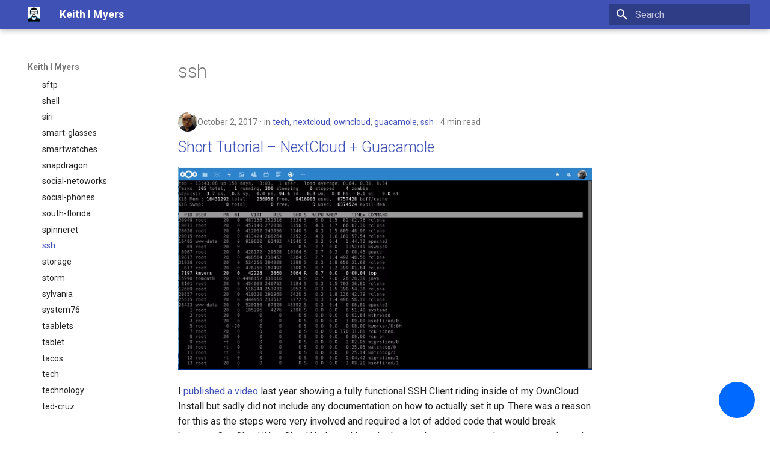

--- FILE ---
content_type: text/html; charset=utf-8
request_url: https://kmyers.me/blog/category/ssh/
body_size: 13585
content:

<!doctype html>
<html lang="en" class="no-js">
  <head>
    
      <meta charset="utf-8">
      <meta name="viewport" content="width=device-width,initial-scale=1">
      
      
      
        <link rel="canonical" href="https://KMyers.me/blog/category/ssh/">
      
      
        <link rel="prev" href="../spinneret/">
      
      
        <link rel="next" href="../storage/">
      
      
        
      
      
      <link rel="icon" href="../../../assets/favicon.ico">
      <meta name="generator" content="mkdocs-1.6.1, mkdocs-material-9.7.0+insiders-4.53.17">
    
    
      
        <title>ssh - Keith I Myers</title>
      
    
    
      <link rel="stylesheet" href="../../../assets/stylesheets/main.22cc1d52.min.css">
      
        
        <link rel="stylesheet" href="../../../assets/stylesheets/palette.ab4e12ef.min.css">
      
      
  
  
    
      
      
    
  
    
      
      
    
  
    
      
      
    
  
    
      
      
    
  
    
      
      
    
  
    
      
      
    
  
    
      
      
    
  
    
      
      
    
  
    
      
      
    
  
    
      
      
    
  
    
      
      
    
  
    
      
      
    
  
  
  <style>:root{--md-admonition-icon--note:url('data:image/svg+xml;charset=utf-8,%3Csvg%20xmlns%3D%22http%3A//www.w3.org/2000/svg%22%20viewBox%3D%220%200%20448%20512%22%3E%3C%21--%21%20Font%20Awesome%20Free%207.0.1%20by%20%40fontawesome%20-%20https%3A//fontawesome.com%20License%20-%20https%3A//fontawesome.com/license/free%20%28Icons%3A%20CC%20BY%204.0%2C%20Fonts%3A%20SIL%20OFL%201.1%2C%20Code%3A%20MIT%20License%29%20Copyright%202025%20Fonticons%2C%20Inc.--%3E%3Cpath%20d%3D%22M64%20480c-35.3%200-64-28.7-64-64V96c0-35.3%2028.7-64%2064-64h320c35.3%200%2064%2028.7%2064%2064v213.5c0%2017-6.7%2033.3-18.7%2045.3L322.7%20461.3c-12%2012-28.3%2018.7-45.3%2018.7zm325.5-176H296c-13.3%200-24%2010.7-24%2024v93.5z%22/%3E%3C/svg%3E');--md-admonition-icon--abstract:url('data:image/svg+xml;charset=utf-8,%3Csvg%20xmlns%3D%22http%3A//www.w3.org/2000/svg%22%20viewBox%3D%220%200%20448%20512%22%3E%3C%21--%21%20Font%20Awesome%20Free%207.0.1%20by%20%40fontawesome%20-%20https%3A//fontawesome.com%20License%20-%20https%3A//fontawesome.com/license/free%20%28Icons%3A%20CC%20BY%204.0%2C%20Fonts%3A%20SIL%20OFL%201.1%2C%20Code%3A%20MIT%20License%29%20Copyright%202025%20Fonticons%2C%20Inc.--%3E%3Cpath%20d%3D%22M384%20512H96c-53%200-96-43-96-96V96C0%2043%2043%200%2096%200h304c26.5%200%2048%2021.5%2048%2048v288c0%2020.9-13.4%2038.7-32%2045.3V448c17.7%200%2032%2014.3%2032%2032s-14.3%2032-32%2032zM96%20384c-17.7%200-32%2014.3-32%2032s14.3%2032%2032%2032h256v-64zm32-232c0%2013.3%2010.7%2024%2024%2024h176c13.3%200%2024-10.7%2024-24s-10.7-24-24-24H152c-13.3%200-24%2010.7-24%2024m24%2072c-13.3%200-24%2010.7-24%2024s10.7%2024%2024%2024h176c13.3%200%2024-10.7%2024-24s-10.7-24-24-24z%22/%3E%3C/svg%3E');--md-admonition-icon--info:url('data:image/svg+xml;charset=utf-8,%3Csvg%20xmlns%3D%22http%3A//www.w3.org/2000/svg%22%20viewBox%3D%220%200%20512%20512%22%3E%3C%21--%21%20Font%20Awesome%20Free%207.0.1%20by%20%40fontawesome%20-%20https%3A//fontawesome.com%20License%20-%20https%3A//fontawesome.com/license/free%20%28Icons%3A%20CC%20BY%204.0%2C%20Fonts%3A%20SIL%20OFL%201.1%2C%20Code%3A%20MIT%20License%29%20Copyright%202025%20Fonticons%2C%20Inc.--%3E%3Cpath%20d%3D%22M256%20512a256%20256%200%201%200%200-512%20256%20256%200%201%200%200%20512m-32-352a32%2032%200%201%201%2064%200%2032%2032%200%201%201-64%200m-8%2064h48c13.3%200%2024%2010.7%2024%2024v88h8c13.3%200%2024%2010.7%2024%2024s-10.7%2024-24%2024h-80c-13.3%200-24-10.7-24-24s10.7-24%2024-24h24v-64h-24c-13.3%200-24-10.7-24-24s10.7-24%2024-24%22/%3E%3C/svg%3E');--md-admonition-icon--tip:url('data:image/svg+xml;charset=utf-8,%3Csvg%20xmlns%3D%22http%3A//www.w3.org/2000/svg%22%20viewBox%3D%220%200%20512%20512%22%3E%3C%21--%21%20Font%20Awesome%20Free%207.0.1%20by%20%40fontawesome%20-%20https%3A//fontawesome.com%20License%20-%20https%3A//fontawesome.com/license/free%20%28Icons%3A%20CC%20BY%204.0%2C%20Fonts%3A%20SIL%20OFL%201.1%2C%20Code%3A%20MIT%20License%29%20Copyright%202025%20Fonticons%2C%20Inc.--%3E%3Cpath%20d%3D%22M461.2%2018.9C472.7%2024%20480%2035.4%20480%2048v416c0%2012.6-7.3%2024-18.8%2029.1s-24.8%203.2-34.3-5.1l-46.6-40.7c-43.6-38.1-98.7-60.3-156.4-63V480c0%2017.7-14.3%2032-32%2032h-32c-17.7%200-32-14.3-32-32v-96C57.3%20384%200%20326.7%200%20256s57.3-128%20128-128h84.5c61.8-.2%20121.4-22.7%20167.9-63.3L427%2024c9.4-8.3%2022.9-10.2%2034.3-5.1zM224%20320v.2c70.3%202.7%20137.8%2028.5%20192%2073.4V118.3c-54.2%2044.9-121.7%2070.7-192%2073.4z%22/%3E%3C/svg%3E');--md-admonition-icon--success:url('data:image/svg+xml;charset=utf-8,%3Csvg%20xmlns%3D%22http%3A//www.w3.org/2000/svg%22%20viewBox%3D%220%200%20448%20512%22%3E%3C%21--%21%20Font%20Awesome%20Free%207.0.1%20by%20%40fontawesome%20-%20https%3A//fontawesome.com%20License%20-%20https%3A//fontawesome.com/license/free%20%28Icons%3A%20CC%20BY%204.0%2C%20Fonts%3A%20SIL%20OFL%201.1%2C%20Code%3A%20MIT%20License%29%20Copyright%202025%20Fonticons%2C%20Inc.--%3E%3Cpath%20d%3D%22M434.8%2070.1c14.3%2010.4%2017.5%2030.4%207.1%2044.7l-256%20352c-5.5%207.6-14%2012.3-23.4%2013.1s-18.5-2.7-25.1-9.3l-128-128c-12.5-12.5-12.5-32.8%200-45.3s32.8-12.5%2045.3%200l101.5%20101.5%20234-321.7c10.4-14.3%2030.4-17.5%2044.7-7.1z%22/%3E%3C/svg%3E');--md-admonition-icon--question:url('data:image/svg+xml;charset=utf-8,%3Csvg%20xmlns%3D%22http%3A//www.w3.org/2000/svg%22%20viewBox%3D%220%200%20512%20512%22%3E%3C%21--%21%20Font%20Awesome%20Free%207.0.1%20by%20%40fontawesome%20-%20https%3A//fontawesome.com%20License%20-%20https%3A//fontawesome.com/license/free%20%28Icons%3A%20CC%20BY%204.0%2C%20Fonts%3A%20SIL%20OFL%201.1%2C%20Code%3A%20MIT%20License%29%20Copyright%202025%20Fonticons%2C%20Inc.--%3E%3Cpath%20d%3D%22M256%20512a256%20256%200%201%200%200-512%20256%20256%200%201%200%200%20512m0-336c-17.7%200-32%2014.3-32%2032%200%2013.3-10.7%2024-24%2024s-24-10.7-24-24c0-44.2%2035.8-80%2080-80s80%2035.8%2080%2080c0%2047.2-36%2067.2-56%2074.5v3.8c0%2013.3-10.7%2024-24%2024s-24-10.7-24-24v-8.1c0-20.5%2014.8-35.2%2030.1-40.2%206.4-2.1%2013.2-5.5%2018.2-10.3%204.3-4.2%207.7-10%207.7-19.6%200-17.7-14.3-32-32-32zm-32%20192a32%2032%200%201%201%2064%200%2032%2032%200%201%201-64%200%22/%3E%3C/svg%3E');--md-admonition-icon--warning:url('data:image/svg+xml;charset=utf-8,%3Csvg%20xmlns%3D%22http%3A//www.w3.org/2000/svg%22%20viewBox%3D%220%200%20512%20512%22%3E%3C%21--%21%20Font%20Awesome%20Free%207.0.1%20by%20%40fontawesome%20-%20https%3A//fontawesome.com%20License%20-%20https%3A//fontawesome.com/license/free%20%28Icons%3A%20CC%20BY%204.0%2C%20Fonts%3A%20SIL%20OFL%201.1%2C%20Code%3A%20MIT%20License%29%20Copyright%202025%20Fonticons%2C%20Inc.--%3E%3Cpath%20d%3D%22M256%200c14.7%200%2028.2%208.1%2035.2%2021l216%20400c6.7%2012.4%206.4%2027.4-.8%2039.5S486.1%20480%20472%20480H40c-14.1%200-27.2-7.4-34.4-19.5s-7.5-27.1-.8-39.5l216-400c7-12.9%2020.5-21%2035.2-21m0%20352a32%2032%200%201%200%200%2064%2032%2032%200%201%200%200-64m0-192c-18.2%200-32.7%2015.5-31.4%2033.7l7.4%20104c.9%2012.5%2011.4%2022.3%2023.9%2022.3%2012.6%200%2023-9.7%2023.9-22.3l7.4-104c1.3-18.2-13.1-33.7-31.4-33.7z%22/%3E%3C/svg%3E');--md-admonition-icon--failure:url('data:image/svg+xml;charset=utf-8,%3Csvg%20xmlns%3D%22http%3A//www.w3.org/2000/svg%22%20viewBox%3D%220%200%20576%20512%22%3E%3C%21--%21%20Font%20Awesome%20Free%207.0.1%20by%20%40fontawesome%20-%20https%3A//fontawesome.com%20License%20-%20https%3A//fontawesome.com/license/free%20%28Icons%3A%20CC%20BY%204.0%2C%20Fonts%3A%20SIL%20OFL%201.1%2C%20Code%3A%20MIT%20License%29%20Copyright%202025%20Fonticons%2C%20Inc.--%3E%3Cpath%20d%3D%22M480-16c6.9%200%2013%204.4%2015.2%2010.9l13.5%2040.4%2040.4%2013.5C555.6%2051%20560%2057.1%20560%2064s-4.4%2013-10.9%2015.2l-40.4%2013.5-13.5%2040.4c-2.2%206.5-8.3%2010.9-15.2%2010.9s-13-4.4-15.2-10.9l-13.5-40.4-40.4-13.5C404.4%2077%20400%2070.9%20400%2064s4.4-13%2010.9-15.2l40.4-13.5%2013.5-40.4C467-11.6%20473.1-16%20480-16M321.4%2097.4c12.5-12.5%2032.8-12.5%2045.3%200l80%2080c12.5%2012.5%2012.5%2032.8%200%2045.3l-10.9%2010.9c7.9%2022%2012.2%2045.7%2012.2%2070.5%200%20114.9-93.1%20208-208%20208S32%20418.9%2032%20304%20125.1%2096%20240%2096c24.7%200%2048.5%204.3%2070.5%2012.3zM144%20304c0-53%2043-96%2096-96%2013.3%200%2024-10.7%2024-24s-10.7-24-24-24c-79.5%200-144%2064.5-144%20144%200%2013.3%2010.7%2024%2024%2024s24-10.7%2024-24%22/%3E%3C/svg%3E');--md-admonition-icon--danger:url('data:image/svg+xml;charset=utf-8,%3Csvg%20xmlns%3D%22http%3A//www.w3.org/2000/svg%22%20viewBox%3D%220%200%20512%20512%22%3E%3C%21--%21%20Font%20Awesome%20Free%207.0.1%20by%20%40fontawesome%20-%20https%3A//fontawesome.com%20License%20-%20https%3A//fontawesome.com/license/free%20%28Icons%3A%20CC%20BY%204.0%2C%20Fonts%3A%20SIL%20OFL%201.1%2C%20Code%3A%20MIT%20License%29%20Copyright%202025%20Fonticons%2C%20Inc.--%3E%3Cpath%20d%3D%22M416%20427.4c58.5-44%2096-111.6%2096-187.4C512%20107.5%20397.4%200%20256%200S0%20107.5%200%20240c0%2075.8%2037.5%20143.4%2096%20187.4V464c0%2026.5%2021.5%2048%2048%2048h32v-40c0-13.3%2010.7-24%2024-24s24%2010.7%2024%2024v40h64v-40c0-13.3%2010.7-24%2024-24s24%2010.7%2024%2024v40h32c26.5%200%2048-21.5%2048-48zM96%20256a64%2064%200%201%201%20128%200%2064%2064%200%201%201-128%200m256-64a64%2064%200%201%201%200%20128%2064%2064%200%201%201%200-128%22/%3E%3C/svg%3E');--md-admonition-icon--bug:url('data:image/svg+xml;charset=utf-8,%3Csvg%20xmlns%3D%22http%3A//www.w3.org/2000/svg%22%20viewBox%3D%220%200%20640%20512%22%3E%3C%21--%21%20Font%20Awesome%20Free%207.0.1%20by%20%40fontawesome%20-%20https%3A//fontawesome.com%20License%20-%20https%3A//fontawesome.com/license/free%20%28Icons%3A%20CC%20BY%204.0%2C%20Fonts%3A%20SIL%20OFL%201.1%2C%20Code%3A%20MIT%20License%29%20Copyright%202025%20Fonticons%2C%20Inc.--%3E%3Cpath%20d%3D%22M352%200c0-17.7-14.3-32-32-32s-32%2014.3-32%2032v64h-96c-53%200-96%2043-96%2096v224c0%2053%2043%2096%2096%2096h256c53%200%2096-43%2096-96V160c0-53-43-96-96-96h-96zM160%20368c0-13.3%2010.7-24%2024-24h32c13.3%200%2024%2010.7%2024%2024s-10.7%2024-24%2024h-32c-13.3%200-24-10.7-24-24m120%200c0-13.3%2010.7-24%2024-24h32c13.3%200%2024%2010.7%2024%2024s-10.7%2024-24%2024h-32c-13.3%200-24-10.7-24-24m120%200c0-13.3%2010.7-24%2024-24h32c13.3%200%2024%2010.7%2024%2024s-10.7%2024-24%2024h-32c-13.3%200-24-10.7-24-24M224%20176a48%2048%200%201%201%200%2096%2048%2048%200%201%201%200-96m144%2048a48%2048%200%201%201%2096%200%2048%2048%200%201%201-96%200m-304%200c0-17.7-14.3-32-32-32S0%20206.3%200%20224v96c0%2017.7%2014.3%2032%2032%2032s32-14.3%2032-32zm544-32c-17.7%200-32%2014.3-32%2032v96c0%2017.7%2014.3%2032%2032%2032s32-14.3%2032-32v-96c0-17.7-14.3-32-32-32%22/%3E%3C/svg%3E');--md-admonition-icon--example:url('data:image/svg+xml;charset=utf-8,%3Csvg%20xmlns%3D%22http%3A//www.w3.org/2000/svg%22%20viewBox%3D%220%200%20448%20512%22%3E%3C%21--%21%20Font%20Awesome%20Free%207.0.1%20by%20%40fontawesome%20-%20https%3A//fontawesome.com%20License%20-%20https%3A//fontawesome.com/license/free%20%28Icons%3A%20CC%20BY%204.0%2C%20Fonts%3A%20SIL%20OFL%201.1%2C%20Code%3A%20MIT%20License%29%20Copyright%202025%20Fonticons%2C%20Inc.--%3E%3Cpath%20d%3D%22M288%200H128c-17.7%200-32%2014.3-32%2032s14.3%2032%2032%2032v151.5L7.5%20426.3C2.6%20435%200%20444.7%200%20454.7%200%20486.4%2025.6%20512%2057.3%20512h333.4c31.6%200%2057.3-25.6%2057.3-57.3%200-10-2.6-19.8-7.5-28.4L320%20215.5V64c17.7%200%2032-14.3%2032-32S337.7%200%20320%200zm-96%20215.5V64h64v151.5c0%2011.1%202.9%2022.1%208.4%2031.8L306%20320H142l41.6-72.7c5.5-9.7%208.4-20.6%208.4-31.8%22/%3E%3C/svg%3E');--md-admonition-icon--quote:url('data:image/svg+xml;charset=utf-8,%3Csvg%20xmlns%3D%22http%3A//www.w3.org/2000/svg%22%20viewBox%3D%220%200%20448%20512%22%3E%3C%21--%21%20Font%20Awesome%20Free%207.0.1%20by%20%40fontawesome%20-%20https%3A//fontawesome.com%20License%20-%20https%3A//fontawesome.com/license/free%20%28Icons%3A%20CC%20BY%204.0%2C%20Fonts%3A%20SIL%20OFL%201.1%2C%20Code%3A%20MIT%20License%29%20Copyright%202025%20Fonticons%2C%20Inc.--%3E%3Cpath%20d%3D%22M0%20216C0%20149.7%2053.7%2096%20120%2096h8c17.7%200%2032%2014.3%2032%2032s-14.3%2032-32%2032h-8c-30.9%200-56%2025.1-56%2056v8h64c35.3%200%2064%2028.7%2064%2064v64c0%2035.3-28.7%2064-64%2064H64c-35.3%200-64-28.7-64-64zm256%200c0-66.3%2053.7-120%20120-120h8c17.7%200%2032%2014.3%2032%2032s-14.3%2032-32%2032h-8c-30.9%200-56%2025.1-56%2056v8h64c35.3%200%2064%2028.7%2064%2064v64c0%2035.3-28.7%2064-64%2064h-64c-35.3%200-64-28.7-64-64z%22/%3E%3C/svg%3E');}</style>



    
    
      
    
    
      
        
        
        <link rel="preconnect" href="https://fonts.gstatic.com" crossorigin>
        <link rel="stylesheet" href="https://fonts.googleapis.com/css?family=Roboto:300,300i,400,400i,700,700i%7CRoboto+Mono:400,400i,700,700i&display=fallback">
        <style>:root{--md-text-font:"Roboto";--md-code-font:"Roboto Mono"}</style>
      
    
    
      <link rel="stylesheet" href="../../../stylesheets/extra.css">
    
    <script type="3453a95c3fc78991e8d32a7b-text/javascript">__md_scope=new URL("../../..",location),__md_hash=e=>[...e].reduce(((e,_)=>(e<<5)-e+_.charCodeAt(0)),0),__md_get=(e,_=localStorage,t=__md_scope)=>JSON.parse(_.getItem(t.pathname+"."+e)),__md_set=(e,_,t=localStorage,a=__md_scope)=>{try{t.setItem(a.pathname+"."+e,JSON.stringify(_))}catch(e){}}</script>
    
      

    
    
<script src="https://app.bot-deploy.com/js/chat_plugin.js" data-bot-id="33872" type="3453a95c3fc78991e8d32a7b-text/javascript"></script>
  <!-- Google tag (gtag.js) -->
  <script async src="https://www.googletagmanager.com/gtag/js?id=G-53RTKQTG12" type="3453a95c3fc78991e8d32a7b-text/javascript"></script>
  <script type="3453a95c3fc78991e8d32a7b-text/javascript">
    window.dataLayer = window.dataLayer || [];
      function gtag(){dataLayer.push(arguments);}
        gtag('js', new Date());

          gtag('config', 'G-53RTKQTG12');
          </script>

  </head>
  
  
    
    
      
    
    
    
    
    <body dir="ltr" data-md-color-scheme="default" data-md-color-primary="indigo" data-md-color-accent="indigo">
  
    
    <input class="md-toggle" data-md-toggle="drawer" type="checkbox" id="__drawer" autocomplete="off">
    <input class="md-toggle" data-md-toggle="search" type="checkbox" id="__search" autocomplete="off">
    <label class="md-overlay" for="__drawer"></label>
    <div data-md-component="skip">
      
        
        <a href="#ssh" class="md-skip">
          Skip to content
        </a>
      
    </div>
    <div data-md-component="announce">
      
    </div>
    
    
      

  

<header class="md-header md-header--shadow" data-md-component="header">
  <nav class="md-header__inner md-grid" aria-label="Header">
    <a href="https://kmyers.me" title="Keith I Myers" class="md-header__button md-logo" aria-label="Keith I Myers" data-md-component="logo">
      
  <img src="../../../assets/avatar.webp" alt="logo">

    </a>
    <label class="md-header__button md-icon" for="__drawer">
      
      <svg xmlns="http://www.w3.org/2000/svg" viewBox="0 0 24 24"><path d="M3 6h18v2H3zm0 5h18v2H3zm0 5h18v2H3z"/></svg>
    </label>
    <div class="md-header__title" data-md-component="header-title">
      <div class="md-header__ellipsis">
        <div class="md-header__topic">
          <span class="md-ellipsis">
            Keith I Myers
          </span>
        </div>
        <div class="md-header__topic" data-md-component="header-topic">
          <span class="md-ellipsis">
            
              ssh
            
          </span>
        </div>
      </div>
    </div>
    
      
        <form class="md-header__option" data-md-component="palette">
  
    
    
    
    <input class="md-option" data-md-color-media="(prefers-color-scheme)" data-md-color-scheme="default" data-md-color-primary="indigo" data-md-color-accent="indigo"  aria-label="Switch to light mode"  type="radio" name="__palette" id="__palette_0">
    
      <label class="md-header__button md-icon" title="Switch to light mode" for="__palette_1" hidden>
        <svg xmlns="http://www.w3.org/2000/svg" viewBox="0 0 24 24"><path d="m14.3 16-.7-2h-3.2l-.7 2H7.8L11 7h2l3.2 9zM20 8.69V4h-4.69L12 .69 8.69 4H4v4.69L.69 12 4 15.31V20h4.69L12 23.31 15.31 20H20v-4.69L23.31 12zm-9.15 3.96h2.3L12 9z"/></svg>
      </label>
    
  
    
    
    
    <input class="md-option" data-md-color-media="(prefers-color-scheme: white)" data-md-color-scheme="default" data-md-color-primary="indigo" data-md-color-accent="indigo"  aria-label="Switch to dark mode"  type="radio" name="__palette" id="__palette_1">
    
      <label class="md-header__button md-icon" title="Switch to dark mode" for="__palette_2" hidden>
        <svg xmlns="http://www.w3.org/2000/svg" viewBox="0 0 24 24"><path d="M12 8a4 4 0 0 0-4 4 4 4 0 0 0 4 4 4 4 0 0 0 4-4 4 4 0 0 0-4-4m0 10a6 6 0 0 1-6-6 6 6 0 0 1 6-6 6 6 0 0 1 6 6 6 6 0 0 1-6 6m8-9.31V4h-4.69L12 .69 8.69 4H4v4.69L.69 12 4 15.31V20h4.69L12 23.31 15.31 20H20v-4.69L23.31 12z"/></svg>
      </label>
    
  
    
    
    
    <input class="md-option" data-md-color-media="(prefers-color-scheme: dark)" data-md-color-scheme="slate" data-md-color-primary="indigo" data-md-color-accent="indigo"  aria-label="Switch to system preference"  type="radio" name="__palette" id="__palette_2">
    
      <label class="md-header__button md-icon" title="Switch to system preference" for="__palette_0" hidden>
        <svg xmlns="http://www.w3.org/2000/svg" viewBox="0 0 24 24"><path d="M12 18c-.89 0-1.74-.2-2.5-.55C11.56 16.5 13 14.42 13 12s-1.44-4.5-3.5-5.45C10.26 6.2 11.11 6 12 6a6 6 0 0 1 6 6 6 6 0 0 1-6 6m8-9.31V4h-4.69L12 .69 8.69 4H4v4.69L.69 12 4 15.31V20h4.69L12 23.31 15.31 20H20v-4.69L23.31 12z"/></svg>
      </label>
    
  
</form>
      
    
    
      <script type="3453a95c3fc78991e8d32a7b-text/javascript">var palette=__md_get("__palette");if(palette&&palette.color){if("(prefers-color-scheme)"===palette.color.media){var media=matchMedia("(prefers-color-scheme: light)"),input=document.querySelector(media.matches?"[data-md-color-media='(prefers-color-scheme: light)']":"[data-md-color-media='(prefers-color-scheme: dark)']");palette.color.media=input.getAttribute("data-md-color-media"),palette.color.scheme=input.getAttribute("data-md-color-scheme"),palette.color.primary=input.getAttribute("data-md-color-primary"),palette.color.accent=input.getAttribute("data-md-color-accent")}for(var[key,value]of Object.entries(palette.color))document.body.setAttribute("data-md-color-"+key,value)}</script>
    
    
    
      
      
        <label class="md-header__button md-icon" for="__search">
          
          <svg xmlns="http://www.w3.org/2000/svg" viewBox="0 0 24 24"><path d="M9.5 3A6.5 6.5 0 0 1 16 9.5c0 1.61-.59 3.09-1.56 4.23l.27.27h.79l5 5-1.5 1.5-5-5v-.79l-.27-.27A6.52 6.52 0 0 1 9.5 16 6.5 6.5 0 0 1 3 9.5 6.5 6.5 0 0 1 9.5 3m0 2C7 5 5 7 5 9.5S7 14 9.5 14 14 12 14 9.5 12 5 9.5 5"/></svg>
        </label>
        <div class="md-search" data-md-component="search" role="dialog">
  <label class="md-search__overlay" for="__search"></label>
  <div class="md-search__inner" role="search">
    <form class="md-search__form" name="search">
      <input type="text" class="md-search__input" name="query" aria-label="Search" placeholder="Search" autocapitalize="off" autocorrect="off" autocomplete="off" spellcheck="false" data-md-component="search-query" required>
      <label class="md-search__icon md-icon" for="__search">
        
        <svg xmlns="http://www.w3.org/2000/svg" viewBox="0 0 24 24"><path d="M9.5 3A6.5 6.5 0 0 1 16 9.5c0 1.61-.59 3.09-1.56 4.23l.27.27h.79l5 5-1.5 1.5-5-5v-.79l-.27-.27A6.52 6.52 0 0 1 9.5 16 6.5 6.5 0 0 1 3 9.5 6.5 6.5 0 0 1 9.5 3m0 2C7 5 5 7 5 9.5S7 14 9.5 14 14 12 14 9.5 12 5 9.5 5"/></svg>
        
        <svg xmlns="http://www.w3.org/2000/svg" viewBox="0 0 24 24"><path d="M20 11v2H8l5.5 5.5-1.42 1.42L4.16 12l7.92-7.92L13.5 5.5 8 11z"/></svg>
      </label>
      <nav class="md-search__options" aria-label="Search">
        
        <button type="reset" class="md-search__icon md-icon" title="Clear" aria-label="Clear" tabindex="-1">
          
          <svg xmlns="http://www.w3.org/2000/svg" viewBox="0 0 24 24"><path d="M19 6.41 17.59 5 12 10.59 6.41 5 5 6.41 10.59 12 5 17.59 6.41 19 12 13.41 17.59 19 19 17.59 13.41 12z"/></svg>
        </button>
      </nav>
      
    </form>
    <div class="md-search__output">
      <div class="md-search__scrollwrap" tabindex="0" data-md-scrollfix>
        <div class="md-search-result" data-md-component="search-result">
          <div class="md-search-result__meta">
            Initializing search
          </div>
          <ol class="md-search-result__list" role="presentation"></ol>
        </div>
      </div>
    </div>
  </div>
</div>
      
    
    
  </nav>
  
</header>
    
    <div class="md-container" data-md-component="container">
      
      
        
          
        
      
      <main class="md-main" data-md-component="main">
        <div class="md-main__inner md-grid">
          
            
              
              <div class="md-sidebar md-sidebar--primary" data-md-component="sidebar" data-md-type="navigation" >
                <div class="md-sidebar__scrollwrap">
                  <div class="md-sidebar__inner">
                    



<nav class="md-nav md-nav--primary" aria-label="Navigation" data-md-level="0">
  <label class="md-nav__title" for="__drawer">
    <a href="https://kmyers.me" title="Keith I Myers" class="md-nav__button md-logo" aria-label="Keith I Myers" data-md-component="logo">
      
  <img src="../../../assets/avatar.webp" alt="logo">

    </a>
    Keith I Myers
  </label>
  
  <ul class="md-nav__list" data-md-scrollfix>
    
      
      
  
  
    
  
  
  
    
    
      
        
          
        
      
        
      
        
      
    
    
    
    
    <li class="md-nav__item md-nav__item--active md-nav__item--nested">
      
        
        
        <input class="md-nav__toggle md-toggle " type="checkbox" id="__nav_1" checked>
        
          
          <div class="md-nav__link md-nav__container">
            <a href="../../" class="md-nav__link ">
              
  
  
  <span class="md-ellipsis">
    
  
    Blog
  

    
  </span>
  
  

            </a>
            
              
              <label class="md-nav__link " for="__nav_1" id="__nav_1_label" tabindex="0">
                <span class="md-nav__icon md-icon"></span>
              </label>
            
          </div>
        
        <nav class="md-nav" data-md-level="1" aria-labelledby="__nav_1_label" aria-expanded="true">
          <label class="md-nav__title" for="__nav_1">
            <span class="md-nav__icon md-icon"></span>
            
  
    Blog
  

          </label>
          <ul class="md-nav__list" data-md-scrollfix>
            
              
            
              
                
  
  
  
  
    
    
      
        
      
        
      
        
      
        
      
        
      
        
      
        
      
        
      
        
      
        
      
        
      
        
      
    
    
    
    
    <li class="md-nav__item md-nav__item--nested">
      
        
        
        <input class="md-nav__toggle md-toggle " type="checkbox" id="__nav_1_2" >
        
          
          <label class="md-nav__link" for="__nav_1_2" id="__nav_1_2_label" tabindex="0">
            
  
  
  <span class="md-ellipsis">
    
  
    Archive
  

    
  </span>
  
  

            <span class="md-nav__icon md-icon"></span>
          </label>
        
        <nav class="md-nav" data-md-level="2" aria-labelledby="__nav_1_2_label" aria-expanded="false">
          <label class="md-nav__title" for="__nav_1_2">
            <span class="md-nav__icon md-icon"></span>
            
  
    Archive
  

          </label>
          <ul class="md-nav__list" data-md-scrollfix>
            
              
                
  
  
  
    
  
  
    <li class="md-nav__item">
      <a href="../../archive/2025/" class="md-nav__link">
        
  
  
  <span class="md-ellipsis">
    
  
    2025
  

    
  </span>
  
  

      </a>
    </li>
  

              
            
              
                
  
  
  
    
  
  
    <li class="md-nav__item">
      <a href="../../archive/2024/" class="md-nav__link">
        
  
  
  <span class="md-ellipsis">
    
  
    2024
  

    
  </span>
  
  

      </a>
    </li>
  

              
            
              
                
  
  
  
    
  
  
    <li class="md-nav__item">
      <a href="../../archive/2023/" class="md-nav__link">
        
  
  
  <span class="md-ellipsis">
    
  
    2023
  

    
  </span>
  
  

      </a>
    </li>
  

              
            
              
                
  
  
  
    
  
  
    <li class="md-nav__item">
      <a href="../../archive/2022/" class="md-nav__link">
        
  
  
  <span class="md-ellipsis">
    
  
    2022
  

    
  </span>
  
  

      </a>
    </li>
  

              
            
              
                
  
  
  
    
  
  
    <li class="md-nav__item">
      <a href="../../archive/2021/" class="md-nav__link">
        
  
  
  <span class="md-ellipsis">
    
  
    2021
  

    
  </span>
  
  

      </a>
    </li>
  

              
            
              
                
  
  
  
    
  
  
    <li class="md-nav__item">
      <a href="../../archive/2020/" class="md-nav__link">
        
  
  
  <span class="md-ellipsis">
    
  
    2020
  

    
  </span>
  
  

      </a>
    </li>
  

              
            
              
                
  
  
  
    
  
  
    <li class="md-nav__item">
      <a href="../../archive/2019/" class="md-nav__link">
        
  
  
  <span class="md-ellipsis">
    
  
    2019
  

    
  </span>
  
  

      </a>
    </li>
  

              
            
              
                
  
  
  
    
  
  
    <li class="md-nav__item">
      <a href="../../archive/2018/" class="md-nav__link">
        
  
  
  <span class="md-ellipsis">
    
  
    2018
  

    
  </span>
  
  

      </a>
    </li>
  

              
            
              
                
  
  
  
    
  
  
    <li class="md-nav__item">
      <a href="../../archive/2017/" class="md-nav__link">
        
  
  
  <span class="md-ellipsis">
    
  
    2017
  

    
  </span>
  
  

      </a>
    </li>
  

              
            
              
                
  
  
  
    
  
  
    <li class="md-nav__item">
      <a href="../../archive/2016/" class="md-nav__link">
        
  
  
  <span class="md-ellipsis">
    
  
    2016
  

    
  </span>
  
  

      </a>
    </li>
  

              
            
              
                
  
  
  
    
  
  
    <li class="md-nav__item">
      <a href="../../archive/2015/" class="md-nav__link">
        
  
  
  <span class="md-ellipsis">
    
  
    2015
  

    
  </span>
  
  

      </a>
    </li>
  

              
            
              
                
  
  
  
    
  
  
    <li class="md-nav__item">
      <a href="../../archive/2014/" class="md-nav__link">
        
  
  
  <span class="md-ellipsis">
    
  
    2014
  

    
  </span>
  
  

      </a>
    </li>
  

              
            
          </ul>
        </nav>
      
    </li>
  

              
            
              
                
  
  
    
  
  
  
    
    
      
        
      
        
      
        
      
        
      
        
      
        
      
        
      
        
      
        
      
        
      
        
      
        
      
        
      
        
      
        
      
        
      
        
      
        
      
        
      
        
      
        
      
        
      
        
      
        
      
        
      
        
      
        
      
        
      
        
      
        
      
        
      
        
      
        
      
        
      
        
      
        
      
        
      
        
      
        
      
        
      
        
      
        
      
        
      
        
      
        
      
        
      
        
      
        
      
        
      
        
      
        
      
        
      
        
      
        
      
        
      
        
      
        
      
        
      
        
      
        
      
        
      
        
      
        
      
        
      
        
      
        
      
        
      
        
      
        
      
        
      
        
      
        
      
        
      
        
      
        
      
        
      
        
      
        
      
        
      
        
      
        
      
        
      
        
      
        
      
        
      
        
      
        
      
        
      
        
      
        
      
        
      
        
      
        
      
        
      
        
      
        
      
        
      
        
      
        
      
        
      
        
      
        
      
        
      
        
      
        
      
        
      
        
      
        
      
        
      
        
      
        
      
        
      
        
      
        
      
        
      
        
      
        
      
        
      
        
      
        
      
        
      
        
      
        
      
        
      
        
      
        
      
        
      
        
      
        
      
        
      
        
      
        
      
        
      
        
      
        
      
        
      
        
      
        
      
        
      
        
      
        
      
        
      
        
      
        
      
        
      
        
      
        
      
        
      
        
      
        
      
        
      
        
      
        
      
        
      
        
      
        
      
        
      
        
      
        
      
        
      
        
      
        
      
        
      
        
      
        
      
        
      
        
      
        
      
        
      
        
      
        
      
        
      
        
      
        
      
        
      
        
      
        
      
        
      
        
      
        
      
        
      
        
      
        
      
        
      
        
      
        
      
        
      
        
      
        
      
        
      
        
      
        
      
        
      
        
      
        
      
        
      
        
      
        
      
        
      
        
      
        
      
        
      
        
      
        
      
        
      
        
      
        
      
        
      
        
      
        
      
        
      
        
      
        
      
        
      
        
      
        
      
        
      
        
      
        
      
        
      
        
      
        
      
        
      
        
      
        
      
        
      
        
      
        
      
        
      
        
      
        
      
        
      
        
      
        
      
        
      
        
      
        
      
        
      
        
      
        
      
        
      
        
      
        
      
        
      
        
      
        
      
        
      
        
      
        
      
        
      
        
      
        
      
        
      
        
      
        
      
        
      
        
      
        
      
        
      
        
      
        
      
        
      
        
      
        
      
        
      
        
      
        
      
        
      
        
      
        
      
        
      
        
      
        
      
        
      
        
      
        
      
        
      
        
      
        
      
        
      
        
      
        
      
        
      
        
      
        
      
        
      
        
      
        
      
        
      
        
      
        
      
        
      
        
      
        
      
        
      
        
      
        
      
        
      
        
      
        
      
        
      
        
      
        
      
        
      
        
      
        
      
        
      
        
      
        
      
        
      
        
      
        
      
        
      
        
      
        
      
        
      
        
      
        
      
        
      
        
      
        
      
        
      
        
      
        
      
        
      
        
      
        
      
        
      
        
      
        
      
        
      
        
      
        
      
        
      
        
      
        
      
        
      
        
      
        
      
        
      
        
      
        
      
        
      
        
      
        
      
        
      
        
      
        
      
        
      
        
      
        
      
        
      
        
      
        
      
        
      
        
      
        
      
        
      
        
      
        
      
    
    
    
    
    <li class="md-nav__item md-nav__item--active md-nav__item--nested">
      
        
        
        <input class="md-nav__toggle md-toggle " type="checkbox" id="__nav_1_3" checked>
        
          
          <label class="md-nav__link" for="__nav_1_3" id="__nav_1_3_label" tabindex="0">
            
  
  
  <span class="md-ellipsis">
    
  
    Categories
  

    
  </span>
  
  

            <span class="md-nav__icon md-icon"></span>
          </label>
        
        <nav class="md-nav" data-md-level="2" aria-labelledby="__nav_1_3_label" aria-expanded="true">
          <label class="md-nav__title" for="__nav_1_3">
            <span class="md-nav__icon md-icon"></span>
            
  
    Categories
  

          </label>
          <ul class="md-nav__list" data-md-scrollfix>
            
              
                
  
  
  
    
  
  
    <li class="md-nav__item">
      <a href="../3d-printing/" class="md-nav__link">
        
  
  
  <span class="md-ellipsis">
    
  
    3D-printing
  

    
  </span>
  
  

      </a>
    </li>
  

              
            
              
                
  
  
  
    
  
  
    <li class="md-nav__item">
      <a href="../covid/" class="md-nav__link">
        
  
  
  <span class="md-ellipsis">
    
  
    COVID
  

    
  </span>
  
  

      </a>
    </li>
  

              
            
              
                
  
  
  
    
  
  
    <li class="md-nav__item">
      <a href="../ppe/" class="md-nav__link">
        
  
  
  <span class="md-ellipsis">
    
  
    PPE
  

    
  </span>
  
  

      </a>
    </li>
  

              
            
              
                
  
  
  
    
  
  
    <li class="md-nav__item">
      <a href="../ucc/" class="md-nav__link">
        
  
  
  <span class="md-ellipsis">
    
  
    UCC
  

    
  </span>
  
  

      </a>
    </li>
  

              
            
              
                
  
  
  
    
  
  
    <li class="md-nav__item">
      <a href="../ada/" class="md-nav__link">
        
  
  
  <span class="md-ellipsis">
    
  
    ada
  

    
  </span>
  
  

      </a>
    </li>
  

              
            
              
                
  
  
  
    
  
  
    <li class="md-nav__item">
      <a href="../ai/" class="md-nav__link">
        
  
  
  <span class="md-ellipsis">
    
  
    ai
  

    
  </span>
  
  

      </a>
    </li>
  

              
            
              
                
  
  
  
    
  
  
    <li class="md-nav__item">
      <a href="../airlines/" class="md-nav__link">
        
  
  
  <span class="md-ellipsis">
    
  
    airlines
  

    
  </span>
  
  

      </a>
    </li>
  

              
            
              
                
  
  
  
    
  
  
    <li class="md-nav__item">
      <a href="../amazon/" class="md-nav__link">
        
  
  
  <span class="md-ellipsis">
    
  
    amazon
  

    
  </span>
  
  

      </a>
    </li>
  

              
            
              
                
  
  
  
    
  
  
    <li class="md-nav__item">
      <a href="../android/" class="md-nav__link">
        
  
  
  <span class="md-ellipsis">
    
  
    android
  

    
  </span>
  
  

      </a>
    </li>
  

              
            
              
                
  
  
  
    
  
  
    <li class="md-nav__item">
      <a href="../android-studio/" class="md-nav__link">
        
  
  
  <span class="md-ellipsis">
    
  
    android-studio
  

    
  </span>
  
  

      </a>
    </li>
  

              
            
              
                
  
  
  
    
  
  
    <li class="md-nav__item">
      <a href="../android-tv/" class="md-nav__link">
        
  
  
  <span class="md-ellipsis">
    
  
    android-tv
  

    
  </span>
  
  

      </a>
    </li>
  

              
            
              
                
  
  
  
    
  
  
    <li class="md-nav__item">
      <a href="../anker/" class="md-nav__link">
        
  
  
  <span class="md-ellipsis">
    
  
    anker
  

    
  </span>
  
  

      </a>
    </li>
  

              
            
              
                
  
  
  
    
  
  
    <li class="md-nav__item">
      <a href="../apk/" class="md-nav__link">
        
  
  
  <span class="md-ellipsis">
    
  
    apk
  

    
  </span>
  
  

      </a>
    </li>
  

              
            
              
                
  
  
  
    
  
  
    <li class="md-nav__item">
      <a href="../apple/" class="md-nav__link">
        
  
  
  <span class="md-ellipsis">
    
  
    apple
  

    
  </span>
  
  

      </a>
    </li>
  

              
            
              
                
  
  
  
    
  
  
    <li class="md-nav__item">
      <a href="../april-fools/" class="md-nav__link">
        
  
  
  <span class="md-ellipsis">
    
  
    april-fools
  

    
  </span>
  
  

      </a>
    </li>
  

              
            
              
                
  
  
  
    
  
  
    <li class="md-nav__item">
      <a href="../ar/" class="md-nav__link">
        
  
  
  <span class="md-ellipsis">
    
  
    ar
  

    
  </span>
  
  

      </a>
    </li>
  

              
            
              
                
  
  
  
    
  
  
    <li class="md-nav__item">
      <a href="../arc/" class="md-nav__link">
        
  
  
  <span class="md-ellipsis">
    
  
    arc
  

    
  </span>
  
  

      </a>
    </li>
  

              
            
              
                
  
  
  
    
  
  
    <li class="md-nav__item">
      <a href="../arcvpn/" class="md-nav__link">
        
  
  
  <span class="md-ellipsis">
    
  
    arcvpn
  

    
  </span>
  
  

      </a>
    </li>
  

              
            
              
                
  
  
  
    
  
  
    <li class="md-nav__item">
      <a href="../arista/" class="md-nav__link">
        
  
  
  <span class="md-ellipsis">
    
  
    arista
  

    
  </span>
  
  

      </a>
    </li>
  

              
            
              
                
  
  
  
    
  
  
    <li class="md-nav__item">
      <a href="../arm/" class="md-nav__link">
        
  
  
  <span class="md-ellipsis">
    
  
    arm
  

    
  </span>
  
  

      </a>
    </li>
  

              
            
              
                
  
  
  
    
  
  
    <li class="md-nav__item">
      <a href="../arpa/" class="md-nav__link">
        
  
  
  <span class="md-ellipsis">
    
  
    arpa
  

    
  </span>
  
  

      </a>
    </li>
  

              
            
              
                
  
  
  
    
  
  
    <li class="md-nav__item">
      <a href="../arthur-duke-sorey/" class="md-nav__link">
        
  
  
  <span class="md-ellipsis">
    
  
    arthur-duke-sorey
  

    
  </span>
  
  

      </a>
    </li>
  

              
            
              
                
  
  
  
    
  
  
    <li class="md-nav__item">
      <a href="../arthur-sorey/" class="md-nav__link">
        
  
  
  <span class="md-ellipsis">
    
  
    arthur-sorey
  

    
  </span>
  
  

      </a>
    </li>
  

              
            
              
                
  
  
  
    
  
  
    <li class="md-nav__item">
      <a href="../artificial-intelligence/" class="md-nav__link">
        
  
  
  <span class="md-ellipsis">
    
  
    artificial-intelligence
  

    
  </span>
  
  

      </a>
    </li>
  

              
            
              
                
  
  
  
    
  
  
    <li class="md-nav__item">
      <a href="../ashley-madison/" class="md-nav__link">
        
  
  
  <span class="md-ellipsis">
    
  
    ashley-madison
  

    
  </span>
  
  

      </a>
    </li>
  

              
            
              
                
  
  
  
    
  
  
    <li class="md-nav__item">
      <a href="../assistant/" class="md-nav__link">
        
  
  
  <span class="md-ellipsis">
    
  
    assistant
  

    
  </span>
  
  

      </a>
    </li>
  

              
            
              
                
  
  
  
    
  
  
    <li class="md-nav__item">
      <a href="../asus/" class="md-nav__link">
        
  
  
  <span class="md-ellipsis">
    
  
    asus
  

    
  </span>
  
  

      </a>
    </li>
  

              
            
              
                
  
  
  
    
  
  
    <li class="md-nav__item">
      <a href="../atom/" class="md-nav__link">
        
  
  
  <span class="md-ellipsis">
    
  
    atom
  

    
  </span>
  
  

      </a>
    </li>
  

              
            
              
                
  
  
  
    
  
  
    <li class="md-nav__item">
      <a href="../backup/" class="md-nav__link">
        
  
  
  <span class="md-ellipsis">
    
  
    backup
  

    
  </span>
  
  

      </a>
    </li>
  

              
            
              
                
  
  
  
    
  
  
    <li class="md-nav__item">
      <a href="../bait-and-switch/" class="md-nav__link">
        
  
  
  <span class="md-ellipsis">
    
  
    bait-and-switch
  

    
  </span>
  
  

      </a>
    </li>
  

              
            
              
                
  
  
  
    
  
  
    <li class="md-nav__item">
      <a href="../battery/" class="md-nav__link">
        
  
  
  <span class="md-ellipsis">
    
  
    battery
  

    
  </span>
  
  

      </a>
    </li>
  

              
            
              
                
  
  
  
    
  
  
    <li class="md-nav__item">
      <a href="../bingeon/" class="md-nav__link">
        
  
  
  <span class="md-ellipsis">
    
  
    bingeon
  

    
  </span>
  
  

      </a>
    </li>
  

              
            
              
                
  
  
  
    
  
  
    <li class="md-nav__item">
      <a href="../blog/" class="md-nav__link">
        
  
  
  <span class="md-ellipsis">
    
  
    blog
  

    
  </span>
  
  

      </a>
    </li>
  

              
            
              
                
  
  
  
    
  
  
    <li class="md-nav__item">
      <a href="../borealis/" class="md-nav__link">
        
  
  
  <span class="md-ellipsis">
    
  
    borealis
  

    
  </span>
  
  

      </a>
    </li>
  

              
            
              
                
  
  
  
    
  
  
    <li class="md-nav__item">
      <a href="../breach/" class="md-nav__link">
        
  
  
  <span class="md-ellipsis">
    
  
    breach
  

    
  </span>
  
  

      </a>
    </li>
  

              
            
              
                
  
  
  
    
  
  
    <li class="md-nav__item">
      <a href="../brightline/" class="md-nav__link">
        
  
  
  <span class="md-ellipsis">
    
  
    brightline
  

    
  </span>
  
  

      </a>
    </li>
  

              
            
              
                
  
  
  
    
  
  
    <li class="md-nav__item">
      <a href="../browsers/" class="md-nav__link">
        
  
  
  <span class="md-ellipsis">
    
  
    browsers
  

    
  </span>
  
  

      </a>
    </li>
  

              
            
              
                
  
  
  
    
  
  
    <li class="md-nav__item">
      <a href="../bruschetta/" class="md-nav__link">
        
  
  
  <span class="md-ellipsis">
    
  
    bruschetta
  

    
  </span>
  
  

      </a>
    </li>
  

              
            
              
                
  
  
  
    
  
  
    <li class="md-nav__item">
      <a href="../buster/" class="md-nav__link">
        
  
  
  <span class="md-ellipsis">
    
  
    buster
  

    
  </span>
  
  

      </a>
    </li>
  

              
            
              
                
  
  
  
    
  
  
    <li class="md-nav__item">
      <a href="../chargers/" class="md-nav__link">
        
  
  
  <span class="md-ellipsis">
    
  
    chargers
  

    
  </span>
  
  

      </a>
    </li>
  

              
            
              
                
  
  
  
    
  
  
    <li class="md-nav__item">
      <a href="../chatbot/" class="md-nav__link">
        
  
  
  <span class="md-ellipsis">
    
  
    chatbot
  

    
  </span>
  
  

      </a>
    </li>
  

              
            
              
                
  
  
  
    
  
  
    <li class="md-nav__item">
      <a href="../chatgpt/" class="md-nav__link">
        
  
  
  <span class="md-ellipsis">
    
  
    chatgpt
  

    
  </span>
  
  

      </a>
    </li>
  

              
            
              
                
  
  
  
    
  
  
    <li class="md-nav__item">
      <a href="../cheating/" class="md-nav__link">
        
  
  
  <span class="md-ellipsis">
    
  
    cheating
  

    
  </span>
  
  

      </a>
    </li>
  

              
            
              
                
  
  
  
    
  
  
    <li class="md-nav__item">
      <a href="../chrome/" class="md-nav__link">
        
  
  
  <span class="md-ellipsis">
    
  
    chrome
  

    
  </span>
  
  

      </a>
    </li>
  

              
            
              
                
  
  
  
    
  
  
    <li class="md-nav__item">
      <a href="../chrome-os/" class="md-nav__link">
        
  
  
  <span class="md-ellipsis">
    
  
    chrome-os
  

    
  </span>
  
  

      </a>
    </li>
  

              
            
              
                
  
  
  
    
  
  
    <li class="md-nav__item">
      <a href="../chrome-remote-desktop/" class="md-nav__link">
        
  
  
  <span class="md-ellipsis">
    
  
    chrome-remote-desktop
  

    
  </span>
  
  

      </a>
    </li>
  

              
            
              
                
  
  
  
    
  
  
    <li class="md-nav__item">
      <a href="../chromebook/" class="md-nav__link">
        
  
  
  <span class="md-ellipsis">
    
  
    chromebook
  

    
  </span>
  
  

      </a>
    </li>
  

              
            
              
                
  
  
  
    
  
  
    <li class="md-nav__item">
      <a href="../chromeos/" class="md-nav__link">
        
  
  
  <span class="md-ellipsis">
    
  
    chromeos
  

    
  </span>
  
  

      </a>
    </li>
  

              
            
              
                
  
  
  
    
  
  
    <li class="md-nav__item">
      <a href="../chromeos-tablet/" class="md-nav__link">
        
  
  
  <span class="md-ellipsis">
    
  
    chromeos-tablet
  

    
  </span>
  
  

      </a>
    </li>
  

              
            
              
                
  
  
  
    
  
  
    <li class="md-nav__item">
      <a href="../chromiumos/" class="md-nav__link">
        
  
  
  <span class="md-ellipsis">
    
  
    chromiumos
  

    
  </span>
  
  

      </a>
    </li>
  

              
            
              
                
  
  
  
    
  
  
    <li class="md-nav__item">
      <a href="../chromiumos-for-gpd/" class="md-nav__link">
        
  
  
  <span class="md-ellipsis">
    
  
    chromiumos-for-gpd
  

    
  </span>
  
  

      </a>
    </li>
  

              
            
              
                
  
  
  
    
  
  
    <li class="md-nav__item">
      <a href="../chromiumos-for-gpd-pocket/" class="md-nav__link">
        
  
  
  <span class="md-ellipsis">
    
  
    chromiumos-for-gpd-pocket
  

    
  </span>
  
  

      </a>
    </li>
  

              
            
              
                
  
  
  
    
  
  
    <li class="md-nav__item">
      <a href="../chrommeos/" class="md-nav__link">
        
  
  
  <span class="md-ellipsis">
    
  
    chrommeos
  

    
  </span>
  
  

      </a>
    </li>
  

              
            
              
                
  
  
  
    
  
  
    <li class="md-nav__item">
      <a href="../chrromeos/" class="md-nav__link">
        
  
  
  <span class="md-ellipsis">
    
  
    chrromeos
  

    
  </span>
  
  

      </a>
    </li>
  

              
            
              
                
  
  
  
    
  
  
    <li class="md-nav__item">
      <a href="../citynmb/" class="md-nav__link">
        
  
  
  <span class="md-ellipsis">
    
  
    citynmb
  

    
  </span>
  
  

      </a>
    </li>
  

              
            
              
                
  
  
  
    
  
  
    <li class="md-nav__item">
      <a href="../compute-stick/" class="md-nav__link">
        
  
  
  <span class="md-ellipsis">
    
  
    compute-stick
  

    
  </span>
  
  

      </a>
    </li>
  

              
            
              
                
  
  
  
    
  
  
    <li class="md-nav__item">
      <a href="../computer-vision/" class="md-nav__link">
        
  
  
  <span class="md-ellipsis">
    
  
    computer-vision
  

    
  </span>
  
  

      </a>
    </li>
  

              
            
              
                
  
  
  
    
  
  
    <li class="md-nav__item">
      <a href="../computers/" class="md-nav__link">
        
  
  
  <span class="md-ellipsis">
    
  
    computers
  

    
  </span>
  
  

      </a>
    </li>
  

              
            
              
                
  
  
  
    
  
  
    <li class="md-nav__item">
      <a href="../conda/" class="md-nav__link">
        
  
  
  <span class="md-ellipsis">
    
  
    conda
  

    
  </span>
  
  

      </a>
    </li>
  

              
            
              
                
  
  
  
    
  
  
    <li class="md-nav__item">
      <a href="../containers/" class="md-nav__link">
        
  
  
  <span class="md-ellipsis">
    
  
    containers
  

    
  </span>
  
  

      </a>
    </li>
  

              
            
              
                
  
  
  
    
  
  
    <li class="md-nav__item">
      <a href="../contest/" class="md-nav__link">
        
  
  
  <span class="md-ellipsis">
    
  
    contest
  

    
  </span>
  
  

      </a>
    </li>
  

              
            
              
                
  
  
  
    
  
  
    <li class="md-nav__item">
      <a href="../cooking/" class="md-nav__link">
        
  
  
  <span class="md-ellipsis">
    
  
    cooking
  

    
  </span>
  
  

      </a>
    </li>
  

              
            
              
                
  
  
  
    
  
  
    <li class="md-nav__item">
      <a href="../copilot/" class="md-nav__link">
        
  
  
  <span class="md-ellipsis">
    
  
    copilot
  

    
  </span>
  
  

      </a>
    </li>
  

              
            
              
                
  
  
  
    
  
  
    <li class="md-nav__item">
      <a href="../corrupt/" class="md-nav__link">
        
  
  
  <span class="md-ellipsis">
    
  
    corrupt
  

    
  </span>
  
  

      </a>
    </li>
  

              
            
              
                
  
  
  
    
  
  
    <li class="md-nav__item">
      <a href="../corruption/" class="md-nav__link">
        
  
  
  <span class="md-ellipsis">
    
  
    corruption
  

    
  </span>
  
  

      </a>
    </li>
  

              
            
              
                
  
  
  
    
  
  
    <li class="md-nav__item">
      <a href="../coupon/" class="md-nav__link">
        
  
  
  <span class="md-ellipsis">
    
  
    coupon
  

    
  </span>
  
  

      </a>
    </li>
  

              
            
              
                
  
  
  
    
  
  
    <li class="md-nav__item">
      <a href="../cpanel/" class="md-nav__link">
        
  
  
  <span class="md-ellipsis">
    
  
    cpanel
  

    
  </span>
  
  

      </a>
    </li>
  

              
            
              
                
  
  
  
    
  
  
    <li class="md-nav__item">
      <a href="../credit-card/" class="md-nav__link">
        
  
  
  <span class="md-ellipsis">
    
  
    credit-card
  

    
  </span>
  
  

      </a>
    </li>
  

              
            
              
                
  
  
  
    
  
  
    <li class="md-nav__item">
      <a href="../criminal/" class="md-nav__link">
        
  
  
  <span class="md-ellipsis">
    
  
    criminal
  

    
  </span>
  
  

      </a>
    </li>
  

              
            
              
                
  
  
  
    
  
  
    <li class="md-nav__item">
      <a href="../crostini/" class="md-nav__link">
        
  
  
  <span class="md-ellipsis">
    
  
    crostini
  

    
  </span>
  
  

      </a>
    </li>
  

              
            
              
                
  
  
  
    
  
  
    <li class="md-nav__item">
      <a href="../crostini-gpu/" class="md-nav__link">
        
  
  
  <span class="md-ellipsis">
    
  
    crostini-gpu
  

    
  </span>
  
  

      </a>
    </li>
  

              
            
              
                
  
  
  
    
  
  
    <li class="md-nav__item">
      <a href="../crosttini/" class="md-nav__link">
        
  
  
  <span class="md-ellipsis">
    
  
    crosttini
  

    
  </span>
  
  

      </a>
    </li>
  

              
            
              
                
  
  
  
    
  
  
    <li class="md-nav__item">
      <a href="../customgpt/" class="md-nav__link">
        
  
  
  <span class="md-ellipsis">
    
  
    customgpt
  

    
  </span>
  
  

      </a>
    </li>
  

              
            
              
                
  
  
  
    
  
  
    <li class="md-nav__item">
      <a href="../dade-county/" class="md-nav__link">
        
  
  
  <span class="md-ellipsis">
    
  
    dade-county
  

    
  </span>
  
  

      </a>
    </li>
  

              
            
              
                
  
  
  
    
  
  
    <li class="md-nav__item">
      <a href="../daniela-jean/" class="md-nav__link">
        
  
  
  <span class="md-ellipsis">
    
  
    daniela-jean
  

    
  </span>
  
  

      </a>
    </li>
  

              
            
              
                
  
  
  
    
  
  
    <li class="md-nav__item">
      <a href="../daydream/" class="md-nav__link">
        
  
  
  <span class="md-ellipsis">
    
  
    daydream
  

    
  </span>
  
  

      </a>
    </li>
  

              
            
              
                
  
  
  
    
  
  
    <li class="md-nav__item">
      <a href="../daydream-vr/" class="md-nav__link">
        
  
  
  <span class="md-ellipsis">
    
  
    daydream-vr
  

    
  </span>
  
  

      </a>
    </li>
  

              
            
              
                
  
  
  
    
  
  
    <li class="md-nav__item">
      <a href="../deal/" class="md-nav__link">
        
  
  
  <span class="md-ellipsis">
    
  
    deal
  

    
  </span>
  
  

      </a>
    </li>
  

              
            
              
                
  
  
  
    
  
  
    <li class="md-nav__item">
      <a href="../deals/" class="md-nav__link">
        
  
  
  <span class="md-ellipsis">
    
  
    deals
  

    
  </span>
  
  

      </a>
    </li>
  

              
            
              
                
  
  
  
    
  
  
    <li class="md-nav__item">
      <a href="../debian/" class="md-nav__link">
        
  
  
  <span class="md-ellipsis">
    
  
    debian
  

    
  </span>
  
  

      </a>
    </li>
  

              
            
              
                
  
  
  
    
  
  
    <li class="md-nav__item">
      <a href="../deex/" class="md-nav__link">
        
  
  
  <span class="md-ellipsis">
    
  
    deex
  

    
  </span>
  
  

      </a>
    </li>
  

              
            
              
                
  
  
  
    
  
  
    <li class="md-nav__item">
      <a href="../democrat/" class="md-nav__link">
        
  
  
  <span class="md-ellipsis">
    
  
    democrat
  

    
  </span>
  
  

      </a>
    </li>
  

              
            
              
                
  
  
  
    
  
  
    <li class="md-nav__item">
      <a href="../democratic-party-of-florida/" class="md-nav__link">
        
  
  
  <span class="md-ellipsis">
    
  
    democratic-party-of-florida
  

    
  </span>
  
  

      </a>
    </li>
  

              
            
              
                
  
  
  
    
  
  
    <li class="md-nav__item">
      <a href="../desktop/" class="md-nav__link">
        
  
  
  <span class="md-ellipsis">
    
  
    desktop
  

    
  </span>
  
  

      </a>
    </li>
  

              
            
              
                
  
  
  
    
  
  
    <li class="md-nav__item">
      <a href="../developer-mode/" class="md-nav__link">
        
  
  
  <span class="md-ellipsis">
    
  
    developer-mode
  

    
  </span>
  
  

      </a>
    </li>
  

              
            
              
                
  
  
  
    
  
  
    <li class="md-nav__item">
      <a href="../development/" class="md-nav__link">
        
  
  
  <span class="md-ellipsis">
    
  
    development
  

    
  </span>
  
  

      </a>
    </li>
  

              
            
              
                
  
  
  
    
  
  
    <li class="md-nav__item">
      <a href="../dex/" class="md-nav__link">
        
  
  
  <span class="md-ellipsis">
    
  
    dex
  

    
  </span>
  
  

      </a>
    </li>
  

              
            
              
                
  
  
  
    
  
  
    <li class="md-nav__item">
      <a href="../dextop/" class="md-nav__link">
        
  
  
  <span class="md-ellipsis">
    
  
    dextop
  

    
  </span>
  
  

      </a>
    </li>
  

              
            
              
                
  
  
  
    
  
  
    <li class="md-nav__item">
      <a href="../digits/" class="md-nav__link">
        
  
  
  <span class="md-ellipsis">
    
  
    digits
  

    
  </span>
  
  

      </a>
    </li>
  

              
            
              
                
  
  
  
    
  
  
    <li class="md-nav__item">
      <a href="../discord/" class="md-nav__link">
        
  
  
  <span class="md-ellipsis">
    
  
    discord
  

    
  </span>
  
  

      </a>
    </li>
  

              
            
              
                
  
  
  
    
  
  
    <li class="md-nav__item">
      <a href="../documentation/" class="md-nav__link">
        
  
  
  <span class="md-ellipsis">
    
  
    documentation
  

    
  </span>
  
  

      </a>
    </li>
  

              
            
              
                
  
  
  
    
  
  
    <li class="md-nav__item">
      <a href="../dream/" class="md-nav__link">
        
  
  
  <span class="md-ellipsis">
    
  
    dream
  

    
  </span>
  
  

      </a>
    </li>
  

              
            
              
                
  
  
  
    
  
  
    <li class="md-nav__item">
      <a href="../dvd-player/" class="md-nav__link">
        
  
  
  <span class="md-ellipsis">
    
  
    dvd-player
  

    
  </span>
  
  

      </a>
    </li>
  

              
            
              
                
  
  
  
    
  
  
    <li class="md-nav__item">
      <a href="../ebook/" class="md-nav__link">
        
  
  
  <span class="md-ellipsis">
    
  
    ebook
  

    
  </span>
  
  

      </a>
    </li>
  

              
            
              
                
  
  
  
    
  
  
    <li class="md-nav__item">
      <a href="../eff/" class="md-nav__link">
        
  
  
  <span class="md-ellipsis">
    
  
    eff
  

    
  </span>
  
  

      </a>
    </li>
  

              
            
              
                
  
  
  
    
  
  
    <li class="md-nav__item">
      <a href="../election/" class="md-nav__link">
        
  
  
  <span class="md-ellipsis">
    
  
    election
  

    
  </span>
  
  

      </a>
    </li>
  

              
            
              
                
  
  
  
    
  
  
    <li class="md-nav__item">
      <a href="../elections/" class="md-nav__link">
        
  
  
  <span class="md-ellipsis">
    
  
    elections
  

    
  </span>
  
  

      </a>
    </li>
  

              
            
              
                
  
  
  
    
  
  
    <li class="md-nav__item">
      <a href="../emergencies/" class="md-nav__link">
        
  
  
  <span class="md-ellipsis">
    
  
    emergencies
  

    
  </span>
  
  

      </a>
    </li>
  

              
            
              
                
  
  
  
    
  
  
    <li class="md-nav__item">
      <a href="../emergency/" class="md-nav__link">
        
  
  
  <span class="md-ellipsis">
    
  
    emergency
  

    
  </span>
  
  

      </a>
    </li>
  

              
            
              
                
  
  
  
    
  
  
    <li class="md-nav__item">
      <a href="../encryption/" class="md-nav__link">
        
  
  
  <span class="md-ellipsis">
    
  
    encryption
  

    
  </span>
  
  

      </a>
    </li>
  

              
            
              
                
  
  
  
    
  
  
    <li class="md-nav__item">
      <a href="../epaper/" class="md-nav__link">
        
  
  
  <span class="md-ellipsis">
    
  
    epaper
  

    
  </span>
  
  

      </a>
    </li>
  

              
            
              
                
  
  
  
    
  
  
    <li class="md-nav__item">
      <a href="../ethics/" class="md-nav__link">
        
  
  
  <span class="md-ellipsis">
    
  
    ethics
  

    
  </span>
  
  

      </a>
    </li>
  

              
            
              
                
  
  
  
    
  
  
    <li class="md-nav__item">
      <a href="../eu/" class="md-nav__link">
        
  
  
  <span class="md-ellipsis">
    
  
    eu
  

    
  </span>
  
  

      </a>
    </li>
  

              
            
              
                
  
  
  
    
  
  
    <li class="md-nav__item">
      <a href="../evan-piper/" class="md-nav__link">
        
  
  
  <span class="md-ellipsis">
    
  
    evan-piper
  

    
  </span>
  
  

      </a>
    </li>
  

              
            
              
                
  
  
  
    
  
  
    <li class="md-nav__item">
      <a href="../evil/" class="md-nav__link">
        
  
  
  <span class="md-ellipsis">
    
  
    evil
  

    
  </span>
  
  

      </a>
    </li>
  

              
            
              
                
  
  
  
    
  
  
    <li class="md-nav__item">
      <a href="../exchange/" class="md-nav__link">
        
  
  
  <span class="md-ellipsis">
    
  
    exchange
  

    
  </span>
  
  

      </a>
    </li>
  

              
            
              
                
  
  
  
    
  
  
    <li class="md-nav__item">
      <a href="../exploit/" class="md-nav__link">
        
  
  
  <span class="md-ellipsis">
    
  
    exploit
  

    
  </span>
  
  

      </a>
    </li>
  

              
            
              
                
  
  
  
    
  
  
    <li class="md-nav__item">
      <a href="../explorer/" class="md-nav__link">
        
  
  
  <span class="md-ellipsis">
    
  
    explorer
  

    
  </span>
  
  

      </a>
    </li>
  

              
            
              
                
  
  
  
    
  
  
    <li class="md-nav__item">
      <a href="../facebook/" class="md-nav__link">
        
  
  
  <span class="md-ellipsis">
    
  
    facebook
  

    
  </span>
  
  

      </a>
    </li>
  

              
            
              
                
  
  
  
    
  
  
    <li class="md-nav__item">
      <a href="../fail/" class="md-nav__link">
        
  
  
  <span class="md-ellipsis">
    
  
    fail
  

    
  </span>
  
  

      </a>
    </li>
  

              
            
              
                
  
  
  
    
  
  
    <li class="md-nav__item">
      <a href="../file-manager/" class="md-nav__link">
        
  
  
  <span class="md-ellipsis">
    
  
    file-manager
  

    
  </span>
  
  

      </a>
    </li>
  

              
            
              
                
  
  
  
    
  
  
    <li class="md-nav__item">
      <a href="../fire-phone/" class="md-nav__link">
        
  
  
  <span class="md-ellipsis">
    
  
    fire-phone
  

    
  </span>
  
  

      </a>
    </li>
  

              
            
              
                
  
  
  
    
  
  
    <li class="md-nav__item">
      <a href="../flight/" class="md-nav__link">
        
  
  
  <span class="md-ellipsis">
    
  
    flight
  

    
  </span>
  
  

      </a>
    </li>
  

              
            
              
                
  
  
  
    
  
  
    <li class="md-nav__item">
      <a href="../floridadems/" class="md-nav__link">
        
  
  
  <span class="md-ellipsis">
    
  
    floridadems
  

    
  </span>
  
  

      </a>
    </li>
  

              
            
              
                
  
  
  
    
  
  
    <li class="md-nav__item">
      <a href="../fold/" class="md-nav__link">
        
  
  
  <span class="md-ellipsis">
    
  
    fold
  

    
  </span>
  
  

      </a>
    </li>
  

              
            
              
                
  
  
  
    
  
  
    <li class="md-nav__item">
      <a href="../food/" class="md-nav__link">
        
  
  
  <span class="md-ellipsis">
    
  
    food
  

    
  </span>
  
  

      </a>
    </li>
  

              
            
              
                
  
  
  
    
  
  
    <li class="md-nav__item">
      <a href="../fraud/" class="md-nav__link">
        
  
  
  <span class="md-ellipsis">
    
  
    fraud
  

    
  </span>
  
  

      </a>
    </li>
  

              
            
              
                
  
  
  
    
  
  
    <li class="md-nav__item">
      <a href="../fun/" class="md-nav__link">
        
  
  
  <span class="md-ellipsis">
    
  
    fun
  

    
  </span>
  
  

      </a>
    </li>
  

              
            
              
                
  
  
  
    
  
  
    <li class="md-nav__item">
      <a href="../g2f/" class="md-nav__link">
        
  
  
  <span class="md-ellipsis">
    
  
    g2f
  

    
  </span>
  
  

      </a>
    </li>
  

              
            
              
                
  
  
  
    
  
  
    <li class="md-nav__item">
      <a href="../galaxy/" class="md-nav__link">
        
  
  
  <span class="md-ellipsis">
    
  
    galaxy
  

    
  </span>
  
  

      </a>
    </li>
  

              
            
              
                
  
  
  
    
  
  
    <li class="md-nav__item">
      <a href="../game/" class="md-nav__link">
        
  
  
  <span class="md-ellipsis">
    
  
    game
  

    
  </span>
  
  

      </a>
    </li>
  

              
            
              
                
  
  
  
    
  
  
    <li class="md-nav__item">
      <a href="../games/" class="md-nav__link">
        
  
  
  <span class="md-ellipsis">
    
  
    games
  

    
  </span>
  
  

      </a>
    </li>
  

              
            
              
                
  
  
  
    
  
  
    <li class="md-nav__item">
      <a href="../gaming/" class="md-nav__link">
        
  
  
  <span class="md-ellipsis">
    
  
    gaming
  

    
  </span>
  
  

      </a>
    </li>
  

              
            
              
                
  
  
  
    
  
  
    <li class="md-nav__item">
      <a href="../garcon/" class="md-nav__link">
        
  
  
  <span class="md-ellipsis">
    
  
    garcon
  

    
  </span>
  
  

      </a>
    </li>
  

              
            
              
                
  
  
  
    
  
  
    <li class="md-nav__item">
      <a href="../gdpr/" class="md-nav__link">
        
  
  
  <span class="md-ellipsis">
    
  
    gdpr
  

    
  </span>
  
  

      </a>
    </li>
  

              
            
              
                
  
  
  
    
  
  
    <li class="md-nav__item">
      <a href="../gen-ai/" class="md-nav__link">
        
  
  
  <span class="md-ellipsis">
    
  
    gen-ai
  

    
  </span>
  
  

      </a>
    </li>
  

              
            
              
                
  
  
  
    
  
  
    <li class="md-nav__item">
      <a href="../genai/" class="md-nav__link">
        
  
  
  <span class="md-ellipsis">
    
  
    genai
  

    
  </span>
  
  

      </a>
    </li>
  

              
            
              
                
  
  
  
    
  
  
    <li class="md-nav__item">
      <a href="../general/" class="md-nav__link">
        
  
  
  <span class="md-ellipsis">
    
  
    general
  

    
  </span>
  
  

      </a>
    </li>
  

              
            
              
                
  
  
  
    
  
  
    <li class="md-nav__item">
      <a href="../generative-ai/" class="md-nav__link">
        
  
  
  <span class="md-ellipsis">
    
  
    generative-ai
  

    
  </span>
  
  

      </a>
    </li>
  

              
            
              
                
  
  
  
    
  
  
    <li class="md-nav__item">
      <a href="../glass/" class="md-nav__link">
        
  
  
  <span class="md-ellipsis">
    
  
    glass
  

    
  </span>
  
  

      </a>
    </li>
  

              
            
              
                
  
  
  
    
  
  
    <li class="md-nav__item">
      <a href="../glass-explorer/" class="md-nav__link">
        
  
  
  <span class="md-ellipsis">
    
  
    glass-explorer
  

    
  </span>
  
  

      </a>
    </li>
  

              
            
              
                
  
  
  
    
  
  
    <li class="md-nav__item">
      <a href="../glass-explorers/" class="md-nav__link">
        
  
  
  <span class="md-ellipsis">
    
  
    glass-explorers
  

    
  </span>
  
  

      </a>
    </li>
  

              
            
              
                
  
  
  
    
  
  
    <li class="md-nav__item">
      <a href="../gmail/" class="md-nav__link">
        
  
  
  <span class="md-ellipsis">
    
  
    gmail
  

    
  </span>
  
  

      </a>
    </li>
  

              
            
              
                
  
  
  
    
  
  
    <li class="md-nav__item">
      <a href="../gnome/" class="md-nav__link">
        
  
  
  <span class="md-ellipsis">
    
  
    gnome
  

    
  </span>
  
  

      </a>
    </li>
  

              
            
              
                
  
  
  
    
  
  
    <li class="md-nav__item">
      <a href="../gnu/" class="md-nav__link">
        
  
  
  <span class="md-ellipsis">
    
  
    gnu
  

    
  </span>
  
  

      </a>
    </li>
  

              
            
              
                
  
  
  
    
  
  
    <li class="md-nav__item">
      <a href="../gnupg/" class="md-nav__link">
        
  
  
  <span class="md-ellipsis">
    
  
    gnupg
  

    
  </span>
  
  

      </a>
    </li>
  

              
            
              
                
  
  
  
    
  
  
    <li class="md-nav__item">
      <a href="../google/" class="md-nav__link">
        
  
  
  <span class="md-ellipsis">
    
  
    google
  

    
  </span>
  
  

      </a>
    </li>
  

              
            
              
                
  
  
  
    
  
  
    <li class="md-nav__item">
      <a href="../google-assistant/" class="md-nav__link">
        
  
  
  <span class="md-ellipsis">
    
  
    google-assistant
  

    
  </span>
  
  

      </a>
    </li>
  

              
            
              
                
  
  
  
    
  
  
    <li class="md-nav__item">
      <a href="../google-drive/" class="md-nav__link">
        
  
  
  <span class="md-ellipsis">
    
  
    google-drive
  

    
  </span>
  
  

      </a>
    </li>
  

              
            
              
                
  
  
  
    
  
  
    <li class="md-nav__item">
      <a href="../google-glass/" class="md-nav__link">
        
  
  
  <span class="md-ellipsis">
    
  
    google-glass
  

    
  </span>
  
  

      </a>
    </li>
  

              
            
              
                
  
  
  
    
  
  
    <li class="md-nav__item">
      <a href="../google-play/" class="md-nav__link">
        
  
  
  <span class="md-ellipsis">
    
  
    google-play
  

    
  </span>
  
  

      </a>
    </li>
  

              
            
              
                
  
  
  
    
  
  
    <li class="md-nav__item">
      <a href="../google-tv/" class="md-nav__link">
        
  
  
  <span class="md-ellipsis">
    
  
    google-tv
  

    
  </span>
  
  

      </a>
    </li>
  

              
            
              
                
  
  
  
    
  
  
    <li class="md-nav__item">
      <a href="../government/" class="md-nav__link">
        
  
  
  <span class="md-ellipsis">
    
  
    government
  

    
  </span>
  
  

      </a>
    </li>
  

              
            
              
                
  
  
  
    
  
  
    <li class="md-nav__item">
      <a href="../gpd/" class="md-nav__link">
        
  
  
  <span class="md-ellipsis">
    
  
    gpd
  

    
  </span>
  
  

      </a>
    </li>
  

              
            
              
                
  
  
  
    
  
  
    <li class="md-nav__item">
      <a href="../gpd-pocket/" class="md-nav__link">
        
  
  
  <span class="md-ellipsis">
    
  
    gpd-pocket
  

    
  </span>
  
  

      </a>
    </li>
  

              
            
              
                
  
  
  
    
  
  
    <li class="md-nav__item">
      <a href="../gpt/" class="md-nav__link">
        
  
  
  <span class="md-ellipsis">
    
  
    gpt
  

    
  </span>
  
  

      </a>
    </li>
  

              
            
              
                
  
  
  
    
  
  
    <li class="md-nav__item">
      <a href="../gpu/" class="md-nav__link">
        
  
  
  <span class="md-ellipsis">
    
  
    gpu
  

    
  </span>
  
  

      </a>
    </li>
  

              
            
              
                
  
  
  
    
  
  
    <li class="md-nav__item">
      <a href="../guacamole/" class="md-nav__link">
        
  
  
  <span class="md-ellipsis">
    
  
    guacamole
  

    
  </span>
  
  

      </a>
    </li>
  

              
            
              
                
  
  
  
    
  
  
    <li class="md-nav__item">
      <a href="../guy-tux/" class="md-nav__link">
        
  
  
  <span class="md-ellipsis">
    
  
    guy-tux
  

    
  </span>
  
  

      </a>
    </li>
  

              
            
              
                
  
  
  
    
  
  
    <li class="md-nav__item">
      <a href="../hans-ottinot/" class="md-nav__link">
        
  
  
  <span class="md-ellipsis">
    
  
    hans-ottinot
  

    
  </span>
  
  

      </a>
    </li>
  

              
            
              
                
  
  
  
    
  
  
    <li class="md-nav__item">
      <a href="../hardware/" class="md-nav__link">
        
  
  
  <span class="md-ellipsis">
    
  
    hardware
  

    
  </span>
  
  

      </a>
    </li>
  

              
            
              
                
  
  
  
    
  
  
    <li class="md-nav__item">
      <a href="../hd/" class="md-nav__link">
        
  
  
  <span class="md-ellipsis">
    
  
    hd
  

    
  </span>
  
  

      </a>
    </li>
  

              
            
              
                
  
  
  
    
  
  
    <li class="md-nav__item">
      <a href="../hiri/" class="md-nav__link">
        
  
  
  <span class="md-ellipsis">
    
  
    hiri
  

    
  </span>
  
  

      </a>
    </li>
  

              
            
              
                
  
  
  
    
  
  
    <li class="md-nav__item">
      <a href="../hosting/" class="md-nav__link">
        
  
  
  <span class="md-ellipsis">
    
  
    hosting
  

    
  </span>
  
  

      </a>
    </li>
  

              
            
              
                
  
  
  
    
  
  
    <li class="md-nav__item">
      <a href="../hostname/" class="md-nav__link">
        
  
  
  <span class="md-ellipsis">
    
  
    hostname
  

    
  </span>
  
  

      </a>
    </li>
  

              
            
              
                
  
  
  
    
  
  
    <li class="md-nav__item">
      <a href="../hp-chromebook-x2/" class="md-nav__link">
        
  
  
  <span class="md-ellipsis">
    
  
    hp-chromebook-x2
  

    
  </span>
  
  

      </a>
    </li>
  

              
            
              
                
  
  
  
    
  
  
    <li class="md-nav__item">
      <a href="../humor/" class="md-nav__link">
        
  
  
  <span class="md-ellipsis">
    
  
    humor
  

    
  </span>
  
  

      </a>
    </li>
  

              
            
              
                
  
  
  
    
  
  
    <li class="md-nav__item">
      <a href="../hurricane/" class="md-nav__link">
        
  
  
  <span class="md-ellipsis">
    
  
    hurricane
  

    
  </span>
  
  

      </a>
    </li>
  

              
            
              
                
  
  
  
    
  
  
    <li class="md-nav__item">
      <a href="../hurricane-supply/" class="md-nav__link">
        
  
  
  <span class="md-ellipsis">
    
  
    hurricane-supply
  

    
  </span>
  
  

      </a>
    </li>
  

              
            
              
                
  
  
  
    
  
  
    <li class="md-nav__item">
      <a href="../hurricanes/" class="md-nav__link">
        
  
  
  <span class="md-ellipsis">
    
  
    hurricanes
  

    
  </span>
  
  

      </a>
    </li>
  

              
            
              
                
  
  
  
    
  
  
    <li class="md-nav__item">
      <a href="../hybrid/" class="md-nav__link">
        
  
  
  <span class="md-ellipsis">
    
  
    hybrid
  

    
  </span>
  
  

      </a>
    </li>
  

              
            
              
                
  
  
  
    
  
  
    <li class="md-nav__item">
      <a href="../inynchq/" class="md-nav__link">
        
  
  
  <span class="md-ellipsis">
    
  
    inynchq
  

    
  </span>
  
  

      </a>
    </li>
  

              
            
              
                
  
  
  
    
  
  
    <li class="md-nav__item">
      <a href="../ios/" class="md-nav__link">
        
  
  
  <span class="md-ellipsis">
    
  
    ios
  

    
  </span>
  
  

      </a>
    </li>
  

              
            
              
                
  
  
  
    
  
  
    <li class="md-nav__item">
      <a href="../ipad/" class="md-nav__link">
        
  
  
  <span class="md-ellipsis">
    
  
    ipad
  

    
  </span>
  
  

      </a>
    </li>
  

              
            
              
                
  
  
  
    
  
  
    <li class="md-nav__item">
      <a href="../iphone/" class="md-nav__link">
        
  
  
  <span class="md-ellipsis">
    
  
    iphone
  

    
  </span>
  
  

      </a>
    </li>
  

              
            
              
                
  
  
  
    
  
  
    <li class="md-nav__item">
      <a href="../jackery/" class="md-nav__link">
        
  
  
  <span class="md-ellipsis">
    
  
    jackery
  

    
  </span>
  
  

      </a>
    </li>
  

              
            
              
                
  
  
  
    
  
  
    <li class="md-nav__item">
      <a href="../jide/" class="md-nav__link">
        
  
  
  <span class="md-ellipsis">
    
  
    jide
  

    
  </span>
  
  

      </a>
    </li>
  

              
            
              
                
  
  
  
    
  
  
    <li class="md-nav__item">
      <a href="../jury-duty/" class="md-nav__link">
        
  
  
  <span class="md-ellipsis">
    
  
    jury-duty
  

    
  </span>
  
  

      </a>
    </li>
  

              
            
              
                
  
  
  
    
  
  
    <li class="md-nav__item">
      <a href="../kindle/" class="md-nav__link">
        
  
  
  <span class="md-ellipsis">
    
  
    kindle
  

    
  </span>
  
  

      </a>
    </li>
  

              
            
              
                
  
  
  
    
  
  
    <li class="md-nav__item">
      <a href="../lamp/" class="md-nav__link">
        
  
  
  <span class="md-ellipsis">
    
  
    lamp
  

    
  </span>
  
  

      </a>
    </li>
  

              
            
              
                
  
  
  
    
  
  
    <li class="md-nav__item">
      <a href="../lapdock/" class="md-nav__link">
        
  
  
  <span class="md-ellipsis">
    
  
    lapdock
  

    
  </span>
  
  

      </a>
    </li>
  

              
            
              
                
  
  
  
    
  
  
    <li class="md-nav__item">
      <a href="../laptop/" class="md-nav__link">
        
  
  
  <span class="md-ellipsis">
    
  
    laptop
  

    
  </span>
  
  

      </a>
    </li>
  

              
            
              
                
  
  
  
    
  
  
    <li class="md-nav__item">
      <a href="../las-vegas/" class="md-nav__link">
        
  
  
  <span class="md-ellipsis">
    
  
    las-vegas
  

    
  </span>
  
  

      </a>
    </li>
  

              
            
              
                
  
  
  
    
  
  
    <li class="md-nav__item">
      <a href="../liar/" class="md-nav__link">
        
  
  
  <span class="md-ellipsis">
    
  
    liar
  

    
  </span>
  
  

      </a>
    </li>
  

              
            
              
                
  
  
  
    
  
  
    <li class="md-nav__item">
      <a href="../linnux/" class="md-nav__link">
        
  
  
  <span class="md-ellipsis">
    
  
    linnux
  

    
  </span>
  
  

      </a>
    </li>
  

              
            
              
                
  
  
  
    
  
  
    <li class="md-nav__item">
      <a href="../linux/" class="md-nav__link">
        
  
  
  <span class="md-ellipsis">
    
  
    linux
  

    
  </span>
  
  

      </a>
    </li>
  

              
            
              
                
  
  
  
    
  
  
    <li class="md-nav__item">
      <a href="../linux-on-dex/" class="md-nav__link">
        
  
  
  <span class="md-ellipsis">
    
  
    linux-on-dex
  

    
  </span>
  
  

      </a>
    </li>
  

              
            
              
                
  
  
  
    
  
  
    <li class="md-nav__item">
      <a href="../livingroom/" class="md-nav__link">
        
  
  
  <span class="md-ellipsis">
    
  
    livingroom
  

    
  </span>
  
  

      </a>
    </li>
  

              
            
              
                
  
  
  
    
  
  
    <li class="md-nav__item">
      <a href="../local/" class="md-nav__link">
        
  
  
  <span class="md-ellipsis">
    
  
    local
  

    
  </span>
  
  

      </a>
    </li>
  

              
            
              
                
  
  
  
    
  
  
    <li class="md-nav__item">
      <a href="../mac/" class="md-nav__link">
        
  
  
  <span class="md-ellipsis">
    
  
    mac
  

    
  </span>
  
  

      </a>
    </li>
  

              
            
              
                
  
  
  
    
  
  
    <li class="md-nav__item">
      <a href="../macbook/" class="md-nav__link">
        
  
  
  <span class="md-ellipsis">
    
  
    macbook
  

    
  </span>
  
  

      </a>
    </li>
  

              
            
              
                
  
  
  
    
  
  
    <li class="md-nav__item">
      <a href="../machine-learning/" class="md-nav__link">
        
  
  
  <span class="md-ellipsis">
    
  
    machine-learning
  

    
  </span>
  
  

      </a>
    </li>
  

              
            
              
                
  
  
  
    
  
  
    <li class="md-nav__item">
      <a href="../malware/" class="md-nav__link">
        
  
  
  <span class="md-ellipsis">
    
  
    malware
  

    
  </span>
  
  

      </a>
    </li>
  

              
            
              
                
  
  
  
    
  
  
    <li class="md-nav__item">
      <a href="../markdown/" class="md-nav__link">
        
  
  
  <span class="md-ellipsis">
    
  
    markdown
  

    
  </span>
  
  

      </a>
    </li>
  

              
            
              
                
  
  
  
    
  
  
    <li class="md-nav__item">
      <a href="../mckenzie-fleurimond/" class="md-nav__link">
        
  
  
  <span class="md-ellipsis">
    
  
    mckenzie-fleurimond
  

    
  </span>
  
  

      </a>
    </li>
  

              
            
              
                
  
  
  
    
  
  
    <li class="md-nav__item">
      <a href="../medical/" class="md-nav__link">
        
  
  
  <span class="md-ellipsis">
    
  
    medical
  

    
  </span>
  
  

      </a>
    </li>
  

              
            
              
                
  
  
  
    
  
  
    <li class="md-nav__item">
      <a href="../memories/" class="md-nav__link">
        
  
  
  <span class="md-ellipsis">
    
  
    memories
  

    
  </span>
  
  

      </a>
    </li>
  

              
            
              
                
  
  
  
    
  
  
    <li class="md-nav__item">
      <a href="../mfa/" class="md-nav__link">
        
  
  
  <span class="md-ellipsis">
    
  
    mfa
  

    
  </span>
  
  

      </a>
    </li>
  

              
            
              
                
  
  
  
    
  
  
    <li class="md-nav__item">
      <a href="../miami/" class="md-nav__link">
        
  
  
  <span class="md-ellipsis">
    
  
    miami
  

    
  </span>
  
  

      </a>
    </li>
  

              
            
              
                
  
  
  
    
  
  
    <li class="md-nav__item">
      <a href="../michael-joseph/" class="md-nav__link">
        
  
  
  <span class="md-ellipsis">
    
  
    michael-joseph
  

    
  </span>
  
  

      </a>
    </li>
  

              
            
              
                
  
  
  
    
  
  
    <li class="md-nav__item">
      <a href="../microsd/" class="md-nav__link">
        
  
  
  <span class="md-ellipsis">
    
  
    microsd
  

    
  </span>
  
  

      </a>
    </li>
  

              
            
              
                
  
  
  
    
  
  
    <li class="md-nav__item">
      <a href="../microsoft/" class="md-nav__link">
        
  
  
  <span class="md-ellipsis">
    
  
    microsoft
  

    
  </span>
  
  

      </a>
    </li>
  

              
            
              
                
  
  
  
    
  
  
    <li class="md-nav__item">
      <a href="../minix-neo/" class="md-nav__link">
        
  
  
  <span class="md-ellipsis">
    
  
    minix-neo
  

    
  </span>
  
  

      </a>
    </li>
  

              
            
              
                
  
  
  
    
  
  
    <li class="md-nav__item">
      <a href="../mkdocs/" class="md-nav__link">
        
  
  
  <span class="md-ellipsis">
    
  
    mkdocs
  

    
  </span>
  
  

      </a>
    </li>
  

              
            
              
                
  
  
  
    
  
  
    <li class="md-nav__item">
      <a href="../mount/" class="md-nav__link">
        
  
  
  <span class="md-ellipsis">
    
  
    mount
  

    
  </span>
  
  

      </a>
    </li>
  

              
            
              
                
  
  
  
    
  
  
    <li class="md-nav__item">
      <a href="../movies/" class="md-nav__link">
        
  
  
  <span class="md-ellipsis">
    
  
    movies
  

    
  </span>
  
  

      </a>
    </li>
  

              
            
              
                
  
  
  
    
  
  
    <li class="md-nav__item">
      <a href="../mysql/" class="md-nav__link">
        
  
  
  <span class="md-ellipsis">
    
  
    mysql
  

    
  </span>
  
  

      </a>
    </li>
  

              
            
              
                
  
  
  
    
  
  
    <li class="md-nav__item">
      <a href="../net-neutrality/" class="md-nav__link">
        
  
  
  <span class="md-ellipsis">
    
  
    net-neutrality
  

    
  </span>
  
  

      </a>
    </li>
  

              
            
              
                
  
  
  
    
  
  
    <li class="md-nav__item">
      <a href="../nextcloud/" class="md-nav__link">
        
  
  
  <span class="md-ellipsis">
    
  
    nextcloud
  

    
  </span>
  
  

      </a>
    </li>
  

              
            
              
                
  
  
  
    
  
  
    <li class="md-nav__item">
      <a href="../nexus/" class="md-nav__link">
        
  
  
  <span class="md-ellipsis">
    
  
    nexus
  

    
  </span>
  
  

      </a>
    </li>
  

              
            
              
                
  
  
  
    
  
  
    <li class="md-nav__item">
      <a href="../nexus-9/" class="md-nav__link">
        
  
  
  <span class="md-ellipsis">
    
  
    nexus-9
  

    
  </span>
  
  

      </a>
    </li>
  

              
            
              
                
  
  
  
    
  
  
    <li class="md-nav__item">
      <a href="../nexus-player/" class="md-nav__link">
        
  
  
  <span class="md-ellipsis">
    
  
    nexus-player
  

    
  </span>
  
  

      </a>
    </li>
  

              
            
              
                
  
  
  
    
  
  
    <li class="md-nav__item">
      <a href="../nexus-tv/" class="md-nav__link">
        
  
  
  <span class="md-ellipsis">
    
  
    nexus-tv
  

    
  </span>
  
  

      </a>
    </li>
  

              
            
              
                
  
  
  
    
  
  
    <li class="md-nav__item">
      <a href="../nikki-fried/" class="md-nav__link">
        
  
  
  <span class="md-ellipsis">
    
  
    nikki-fried
  

    
  </span>
  
  

      </a>
    </li>
  

              
            
              
                
  
  
  
    
  
  
    <li class="md-nav__item">
      <a href="../nmb/" class="md-nav__link">
        
  
  
  <span class="md-ellipsis">
    
  
    nmb
  

    
  </span>
  
  

      </a>
    </li>
  

              
            
              
                
  
  
  
    
  
  
    <li class="md-nav__item">
      <a href="../norm-glasses/" class="md-nav__link">
        
  
  
  <span class="md-ellipsis">
    
  
    norm-glasses
  

    
  </span>
  
  

      </a>
    </li>
  

              
            
              
                
  
  
  
    
  
  
    <li class="md-nav__item">
      <a href="../north-miami-beach/" class="md-nav__link">
        
  
  
  <span class="md-ellipsis">
    
  
    north-miami-beach
  

    
  </span>
  
  

      </a>
    </li>
  

              
            
              
                
  
  
  
    
  
  
    <li class="md-nav__item">
      <a href="../north-miammi-beach/" class="md-nav__link">
        
  
  
  <span class="md-ellipsis">
    
  
    north-miammi-beach
  

    
  </span>
  
  

      </a>
    </li>
  

              
            
              
                
  
  
  
    
  
  
    <li class="md-nav__item">
      <a href="../note9/" class="md-nav__link">
        
  
  
  <span class="md-ellipsis">
    
  
    note9
  

    
  </span>
  
  

      </a>
    </li>
  

              
            
              
                
  
  
  
    
  
  
    <li class="md-nav__item">
      <a href="../notebook/" class="md-nav__link">
        
  
  
  <span class="md-ellipsis">
    
  
    notebook
  

    
  </span>
  
  

      </a>
    </li>
  

              
            
              
                
  
  
  
    
  
  
    <li class="md-nav__item">
      <a href="../notes/" class="md-nav__link">
        
  
  
  <span class="md-ellipsis">
    
  
    notes
  

    
  </span>
  
  

      </a>
    </li>
  

              
            
              
                
  
  
  
    
  
  
    <li class="md-nav__item">
      <a href="../nreal/" class="md-nav__link">
        
  
  
  <span class="md-ellipsis">
    
  
    nreal
  

    
  </span>
  
  

      </a>
    </li>
  

              
            
              
                
  
  
  
    
  
  
    <li class="md-nav__item">
      <a href="../odd/" class="md-nav__link">
        
  
  
  <span class="md-ellipsis">
    
  
    odd
  

    
  </span>
  
  

      </a>
    </li>
  

              
            
              
                
  
  
  
    
  
  
    <li class="md-nav__item">
      <a href="../oem/" class="md-nav__link">
        
  
  
  <span class="md-ellipsis">
    
  
    oem
  

    
  </span>
  
  

      </a>
    </li>
  

              
            
              
                
  
  
  
    
  
  
    <li class="md-nav__item">
      <a href="../offices/" class="md-nav__link">
        
  
  
  <span class="md-ellipsis">
    
  
    offices
  

    
  </span>
  
  

      </a>
    </li>
  

              
            
              
                
  
  
  
    
  
  
    <li class="md-nav__item">
      <a href="../offline/" class="md-nav__link">
        
  
  
  <span class="md-ellipsis">
    
  
    offline
  

    
  </span>
  
  

      </a>
    </li>
  

              
            
              
                
  
  
  
    
  
  
    <li class="md-nav__item">
      <a href="../omaha/" class="md-nav__link">
        
  
  
  <span class="md-ellipsis">
    
  
    omaha
  

    
  </span>
  
  

      </a>
    </li>
  

              
            
              
                
  
  
  
    
  
  
    <li class="md-nav__item">
      <a href="../onedrive/" class="md-nav__link">
        
  
  
  <span class="md-ellipsis">
    
  
    onedrive
  

    
  </span>
  
  

      </a>
    </li>
  

              
            
              
                
  
  
  
    
  
  
    <li class="md-nav__item">
      <a href="../oneplus/" class="md-nav__link">
        
  
  
  <span class="md-ellipsis">
    
  
    oneplus
  

    
  </span>
  
  

      </a>
    </li>
  

              
            
              
                
  
  
  
    
  
  
    <li class="md-nav__item">
      <a href="../oneplus-two/" class="md-nav__link">
        
  
  
  <span class="md-ellipsis">
    
  
    oneplus-two
  

    
  </span>
  
  

      </a>
    </li>
  

              
            
              
                
  
  
  
    
  
  
    <li class="md-nav__item">
      <a href="../open-letter/" class="md-nav__link">
        
  
  
  <span class="md-ellipsis">
    
  
    open-letter
  

    
  </span>
  
  

      </a>
    </li>
  

              
            
              
                
  
  
  
    
  
  
    <li class="md-nav__item">
      <a href="../open-standards/" class="md-nav__link">
        
  
  
  <span class="md-ellipsis">
    
  
    open-standards
  

    
  </span>
  
  

      </a>
    </li>
  

              
            
              
                
  
  
  
    
  
  
    <li class="md-nav__item">
      <a href="../openai/" class="md-nav__link">
        
  
  
  <span class="md-ellipsis">
    
  
    openai
  

    
  </span>
  
  

      </a>
    </li>
  

              
            
              
                
  
  
  
    
  
  
    <li class="md-nav__item">
      <a href="../opencv/" class="md-nav__link">
        
  
  
  <span class="md-ellipsis">
    
  
    opencv
  

    
  </span>
  
  

      </a>
    </li>
  

              
            
              
                
  
  
  
    
  
  
    <li class="md-nav__item">
      <a href="../opinion/" class="md-nav__link">
        
  
  
  <span class="md-ellipsis">
    
  
    opinion
  

    
  </span>
  
  

      </a>
    </li>
  

              
            
              
                
  
  
  
    
  
  
    <li class="md-nav__item">
      <a href="../os-dev/" class="md-nav__link">
        
  
  
  <span class="md-ellipsis">
    
  
    os-dev
  

    
  </span>
  
  

      </a>
    </li>
  

              
            
              
                
  
  
  
    
  
  
    <li class="md-nav__item">
      <a href="../outlook/" class="md-nav__link">
        
  
  
  <span class="md-ellipsis">
    
  
    outlook
  

    
  </span>
  
  

      </a>
    </li>
  

              
            
              
                
  
  
  
    
  
  
    <li class="md-nav__item">
      <a href="../owncloud/" class="md-nav__link">
        
  
  
  <span class="md-ellipsis">
    
  
    owncloud
  

    
  </span>
  
  

      </a>
    </li>
  

              
            
              
                
  
  
  
    
  
  
    <li class="md-nav__item">
      <a href="../paule-villard/" class="md-nav__link">
        
  
  
  <span class="md-ellipsis">
    
  
    paule-villard
  

    
  </span>
  
  

      </a>
    </li>
  

              
            
              
                
  
  
  
    
  
  
    <li class="md-nav__item">
      <a href="../pgp/" class="md-nav__link">
        
  
  
  <span class="md-ellipsis">
    
  
    pgp
  

    
  </span>
  
  

      </a>
    </li>
  

              
            
              
                
  
  
  
    
  
  
    <li class="md-nav__item">
      <a href="../phones/" class="md-nav__link">
        
  
  
  <span class="md-ellipsis">
    
  
    phones
  

    
  </span>
  
  

      </a>
    </li>
  

              
            
              
                
  
  
  
    
  
  
    <li class="md-nav__item">
      <a href="../php/" class="md-nav__link">
        
  
  
  <span class="md-ellipsis">
    
  
    php
  

    
  </span>
  
  

      </a>
    </li>
  

              
            
              
                
  
  
  
    
  
  
    <li class="md-nav__item">
      <a href="../pixel/" class="md-nav__link">
        
  
  
  <span class="md-ellipsis">
    
  
    pixel
  

    
  </span>
  
  

      </a>
    </li>
  

              
            
              
                
  
  
  
    
  
  
    <li class="md-nav__item">
      <a href="../pixel-c/" class="md-nav__link">
        
  
  
  <span class="md-ellipsis">
    
  
    pixel-c
  

    
  </span>
  
  

      </a>
    </li>
  

              
            
              
                
  
  
  
    
  
  
    <li class="md-nav__item">
      <a href="../pixel-slate/" class="md-nav__link">
        
  
  
  <span class="md-ellipsis">
    
  
    pixel-slate
  

    
  </span>
  
  

      </a>
    </li>
  

              
            
              
                
  
  
  
    
  
  
    <li class="md-nav__item">
      <a href="../pixelbook/" class="md-nav__link">
        
  
  
  <span class="md-ellipsis">
    
  
    pixelbook
  

    
  </span>
  
  

      </a>
    </li>
  

              
            
              
                
  
  
  
    
  
  
    <li class="md-nav__item">
      <a href="../plain-text/" class="md-nav__link">
        
  
  
  <span class="md-ellipsis">
    
  
    plain-text
  

    
  </span>
  
  

      </a>
    </li>
  

              
            
              
                
  
  
  
    
  
  
    <li class="md-nav__item">
      <a href="../pluginvm/" class="md-nav__link">
        
  
  
  <span class="md-ellipsis">
    
  
    pluginvm
  

    
  </span>
  
  

      </a>
    </li>
  

              
            
              
                
  
  
  
    
  
  
    <li class="md-nav__item">
      <a href="../poc/" class="md-nav__link">
        
  
  
  <span class="md-ellipsis">
    
  
    poc
  

    
  </span>
  
  

      </a>
    </li>
  

              
            
              
                
  
  
  
    
  
  
    <li class="md-nav__item">
      <a href="../politics/" class="md-nav__link">
        
  
  
  <span class="md-ellipsis">
    
  
    politics
  

    
  </span>
  
  

      </a>
    </li>
  

              
            
              
                
  
  
  
    
  
  
    <li class="md-nav__item">
      <a href="../power-bank/" class="md-nav__link">
        
  
  
  <span class="md-ellipsis">
    
  
    power-bank
  

    
  </span>
  
  

      </a>
    </li>
  

              
            
              
                
  
  
  
    
  
  
    <li class="md-nav__item">
      <a href="../powerbar/" class="md-nav__link">
        
  
  
  <span class="md-ellipsis">
    
  
    powerbar
  

    
  </span>
  
  

      </a>
    </li>
  

              
            
              
                
  
  
  
    
  
  
    <li class="md-nav__item">
      <a href="../powershell/" class="md-nav__link">
        
  
  
  <span class="md-ellipsis">
    
  
    powershell
  

    
  </span>
  
  

      </a>
    </li>
  

              
            
              
                
  
  
  
    
  
  
    <li class="md-nav__item">
      <a href="../presidential/" class="md-nav__link">
        
  
  
  <span class="md-ellipsis">
    
  
    presidential
  

    
  </span>
  
  

      </a>
    </li>
  

              
            
              
                
  
  
  
    
  
  
    <li class="md-nav__item">
      <a href="../prime-day/" class="md-nav__link">
        
  
  
  <span class="md-ellipsis">
    
  
    prime-day
  

    
  </span>
  
  

      </a>
    </li>
  

              
            
              
                
  
  
  
    
  
  
    <li class="md-nav__item">
      <a href="../privacy/" class="md-nav__link">
        
  
  
  <span class="md-ellipsis">
    
  
    privacy
  

    
  </span>
  
  

      </a>
    </li>
  

              
            
              
                
  
  
  
    
  
  
    <li class="md-nav__item">
      <a href="../productivity/" class="md-nav__link">
        
  
  
  <span class="md-ellipsis">
    
  
    productivity
  

    
  </span>
  
  

      </a>
    </li>
  

              
            
              
                
  
  
  
    
  
  
    <li class="md-nav__item">
      <a href="../progressive-web-apps/" class="md-nav__link">
        
  
  
  <span class="md-ellipsis">
    
  
    progressive-web-apps
  

    
  </span>
  
  

      </a>
    </li>
  

              
            
              
                
  
  
  
    
  
  
    <li class="md-nav__item">
      <a href="../project-fi/" class="md-nav__link">
        
  
  
  <span class="md-ellipsis">
    
  
    project-fi
  

    
  </span>
  
  

      </a>
    </li>
  

              
            
              
                
  
  
  
    
  
  
    <li class="md-nav__item">
      <a href="../projects/" class="md-nav__link">
        
  
  
  <span class="md-ellipsis">
    
  
    projects
  

    
  </span>
  
  

      </a>
    </li>
  

              
            
              
                
  
  
  
    
  
  
    <li class="md-nav__item">
      <a href="../prompt-engineering/" class="md-nav__link">
        
  
  
  <span class="md-ellipsis">
    
  
    prompt-engineering
  

    
  </span>
  
  

      </a>
    </li>
  

              
            
              
                
  
  
  
    
  
  
    <li class="md-nav__item">
      <a href="../proton/" class="md-nav__link">
        
  
  
  <span class="md-ellipsis">
    
  
    proton
  

    
  </span>
  
  

      </a>
    </li>
  

              
            
              
                
  
  
  
    
  
  
    <li class="md-nav__item">
      <a href="../pwa/" class="md-nav__link">
        
  
  
  <span class="md-ellipsis">
    
  
    pwa
  

    
  </span>
  
  

      </a>
    </li>
  

              
            
              
                
  
  
  
    
  
  
    <li class="md-nav__item">
      <a href="../pwsh/" class="md-nav__link">
        
  
  
  <span class="md-ellipsis">
    
  
    pwsh
  

    
  </span>
  
  

      </a>
    </li>
  

              
            
              
                
  
  
  
    
  
  
    <li class="md-nav__item">
      <a href="../rail/" class="md-nav__link">
        
  
  
  <span class="md-ellipsis">
    
  
    rail
  

    
  </span>
  
  

      </a>
    </li>
  

              
            
              
                
  
  
  
    
  
  
    <li class="md-nav__item">
      <a href="../railroad/" class="md-nav__link">
        
  
  
  <span class="md-ellipsis">
    
  
    railroad
  

    
  </span>
  
  

      </a>
    </li>
  

              
            
              
                
  
  
  
    
  
  
    <li class="md-nav__item">
      <a href="../rant/" class="md-nav__link">
        
  
  
  <span class="md-ellipsis">
    
  
    rant
  

    
  </span>
  
  

      </a>
    </li>
  

              
            
              
                
  
  
  
    
  
  
    <li class="md-nav__item">
      <a href="../recovery/" class="md-nav__link">
        
  
  
  <span class="md-ellipsis">
    
  
    recovery
  

    
  </span>
  
  

      </a>
    </li>
  

              
            
              
                
  
  
  
    
  
  
    <li class="md-nav__item">
      <a href="../reminxmini/" class="md-nav__link">
        
  
  
  <span class="md-ellipsis">
    
  
    reminxmini
  

    
  </span>
  
  

      </a>
    </li>
  

              
            
              
                
  
  
  
    
  
  
    <li class="md-nav__item">
      <a href="../remix/" class="md-nav__link">
        
  
  
  <span class="md-ellipsis">
    
  
    remix
  

    
  </span>
  
  

      </a>
    </li>
  

              
            
              
                
  
  
  
    
  
  
    <li class="md-nav__item">
      <a href="../remixos/" class="md-nav__link">
        
  
  
  <span class="md-ellipsis">
    
  
    remixos
  

    
  </span>
  
  

      </a>
    </li>
  

              
            
              
                
  
  
  
    
  
  
    <li class="md-nav__item">
      <a href="../remote/" class="md-nav__link">
        
  
  
  <span class="md-ellipsis">
    
  
    remote
  

    
  </span>
  
  

      </a>
    </li>
  

              
            
              
                
  
  
  
    
  
  
    <li class="md-nav__item">
      <a href="../rent/" class="md-nav__link">
        
  
  
  <span class="md-ellipsis">
    
  
    rent
  

    
  </span>
  
  

      </a>
    </li>
  

              
            
              
                
  
  
  
    
  
  
    <li class="md-nav__item">
      <a href="../review/" class="md-nav__link">
        
  
  
  <span class="md-ellipsis">
    
  
    review
  

    
  </span>
  
  

      </a>
    </li>
  

              
            
              
                
  
  
  
    
  
  
    <li class="md-nav__item">
      <a href="../reviews/" class="md-nav__link">
        
  
  
  <span class="md-ellipsis">
    
  
    reviews
  

    
  </span>
  
  

      </a>
    </li>
  

              
            
              
                
  
  
  
    
  
  
    <li class="md-nav__item">
      <a href="../revovery/" class="md-nav__link">
        
  
  
  <span class="md-ellipsis">
    
  
    revovery
  

    
  </span>
  
  

      </a>
    </li>
  

              
            
              
                
  
  
  
    
  
  
    <li class="md-nav__item">
      <a href="../right-to-be-forgotten/" class="md-nav__link">
        
  
  
  <span class="md-ellipsis">
    
  
    right-to-be-forgotten
  

    
  </span>
  
  

      </a>
    </li>
  

              
            
              
                
  
  
  
    
  
  
    <li class="md-nav__item">
      <a href="../rokid/" class="md-nav__link">
        
  
  
  <span class="md-ellipsis">
    
  
    rokid
  

    
  </span>
  
  

      </a>
    </li>
  

              
            
              
                
  
  
  
    
  
  
    <li class="md-nav__item">
      <a href="../root/" class="md-nav__link">
        
  
  
  <span class="md-ellipsis">
    
  
    root
  

    
  </span>
  
  

      </a>
    </li>
  

              
            
              
                
  
  
  
    
  
  
    <li class="md-nav__item">
      <a href="../rsync/" class="md-nav__link">
        
  
  
  <span class="md-ellipsis">
    
  
    rsync
  

    
  </span>
  
  

      </a>
    </li>
  

              
            
              
                
  
  
  
    
  
  
    <li class="md-nav__item">
      <a href="../sale/" class="md-nav__link">
        
  
  
  <span class="md-ellipsis">
    
  
    sale
  

    
  </span>
  
  

      </a>
    </li>
  

              
            
              
                
  
  
  
    
  
  
    <li class="md-nav__item">
      <a href="../samsung/" class="md-nav__link">
        
  
  
  <span class="md-ellipsis">
    
  
    samsung
  

    
  </span>
  
  

      </a>
    </li>
  

              
            
              
                
  
  
  
    
  
  
    <li class="md-nav__item">
      <a href="../samsung-dex/" class="md-nav__link">
        
  
  
  <span class="md-ellipsis">
    
  
    samsung-dex
  

    
  </span>
  
  

      </a>
    </li>
  

              
            
              
                
  
  
  
    
  
  
    <li class="md-nav__item">
      <a href="../scam/" class="md-nav__link">
        
  
  
  <span class="md-ellipsis">
    
  
    scam
  

    
  </span>
  
  

      </a>
    </li>
  

              
            
              
                
  
  
  
    
  
  
    <li class="md-nav__item">
      <a href="../scams/" class="md-nav__link">
        
  
  
  <span class="md-ellipsis">
    
  
    scams
  

    
  </span>
  
  

      </a>
    </li>
  

              
            
              
                
  
  
  
    
  
  
    <li class="md-nav__item">
      <a href="../scrcpy/" class="md-nav__link">
        
  
  
  <span class="md-ellipsis">
    
  
    scrcpy
  

    
  </span>
  
  

      </a>
    </li>
  

              
            
              
                
  
  
  
    
  
  
    <li class="md-nav__item">
      <a href="../securiity/" class="md-nav__link">
        
  
  
  <span class="md-ellipsis">
    
  
    securiity
  

    
  </span>
  
  

      </a>
    </li>
  

              
            
              
                
  
  
  
    
  
  
    <li class="md-nav__item">
      <a href="../security/" class="md-nav__link">
        
  
  
  <span class="md-ellipsis">
    
  
    security
  

    
  </span>
  
  

      </a>
    </li>
  

              
            
              
                
  
  
  
    
  
  
    <li class="md-nav__item">
      <a href="../seo/" class="md-nav__link">
        
  
  
  <span class="md-ellipsis">
    
  
    seo
  

    
  </span>
  
  

      </a>
    </li>
  

              
            
              
                
  
  
  
    
  
  
    <li class="md-nav__item">
      <a href="../server/" class="md-nav__link">
        
  
  
  <span class="md-ellipsis">
    
  
    server
  

    
  </span>
  
  

      </a>
    </li>
  

              
            
              
                
  
  
  
    
  
  
    <li class="md-nav__item">
      <a href="../settingss/" class="md-nav__link">
        
  
  
  <span class="md-ellipsis">
    
  
    settingss
  

    
  </span>
  
  

      </a>
    </li>
  

              
            
              
                
  
  
  
    
  
  
    <li class="md-nav__item">
      <a href="../sftp/" class="md-nav__link">
        
  
  
  <span class="md-ellipsis">
    
  
    sftp
  

    
  </span>
  
  

      </a>
    </li>
  

              
            
              
                
  
  
  
    
  
  
    <li class="md-nav__item">
      <a href="../shell/" class="md-nav__link">
        
  
  
  <span class="md-ellipsis">
    
  
    shell
  

    
  </span>
  
  

      </a>
    </li>
  

              
            
              
                
  
  
  
    
  
  
    <li class="md-nav__item">
      <a href="../siri/" class="md-nav__link">
        
  
  
  <span class="md-ellipsis">
    
  
    siri
  

    
  </span>
  
  

      </a>
    </li>
  

              
            
              
                
  
  
  
    
  
  
    <li class="md-nav__item">
      <a href="../smart-glasses/" class="md-nav__link">
        
  
  
  <span class="md-ellipsis">
    
  
    smart-glasses
  

    
  </span>
  
  

      </a>
    </li>
  

              
            
              
                
  
  
  
    
  
  
    <li class="md-nav__item">
      <a href="../smartwatches/" class="md-nav__link">
        
  
  
  <span class="md-ellipsis">
    
  
    smartwatches
  

    
  </span>
  
  

      </a>
    </li>
  

              
            
              
                
  
  
  
    
  
  
    <li class="md-nav__item">
      <a href="../snapdragon/" class="md-nav__link">
        
  
  
  <span class="md-ellipsis">
    
  
    snapdragon
  

    
  </span>
  
  

      </a>
    </li>
  

              
            
              
                
  
  
  
    
  
  
    <li class="md-nav__item">
      <a href="../social-netoworks/" class="md-nav__link">
        
  
  
  <span class="md-ellipsis">
    
  
    social-netoworks
  

    
  </span>
  
  

      </a>
    </li>
  

              
            
              
                
  
  
  
    
  
  
    <li class="md-nav__item">
      <a href="../social-phones/" class="md-nav__link">
        
  
  
  <span class="md-ellipsis">
    
  
    social-phones
  

    
  </span>
  
  

      </a>
    </li>
  

              
            
              
                
  
  
  
    
  
  
    <li class="md-nav__item">
      <a href="../south-florida/" class="md-nav__link">
        
  
  
  <span class="md-ellipsis">
    
  
    south-florida
  

    
  </span>
  
  

      </a>
    </li>
  

              
            
              
                
  
  
  
    
  
  
    <li class="md-nav__item">
      <a href="../spinneret/" class="md-nav__link">
        
  
  
  <span class="md-ellipsis">
    
  
    spinneret
  

    
  </span>
  
  

      </a>
    </li>
  

              
            
              
                
  
  
    
  
  
    
      
    
  
  
    <li class="md-nav__item md-nav__item--active">
      
      <input class="md-nav__toggle md-toggle" type="checkbox" id="__toc">
      
      
        
      
      
      <a href="./" class="md-nav__link md-nav__link--active">
        
  
  
  <span class="md-ellipsis">
    
  
    ssh
  

    
  </span>
  
  

      </a>
      
    </li>
  

              
            
              
                
  
  
  
    
  
  
    <li class="md-nav__item">
      <a href="../storage/" class="md-nav__link">
        
  
  
  <span class="md-ellipsis">
    
  
    storage
  

    
  </span>
  
  

      </a>
    </li>
  

              
            
              
                
  
  
  
    
  
  
    <li class="md-nav__item">
      <a href="../storm/" class="md-nav__link">
        
  
  
  <span class="md-ellipsis">
    
  
    storm
  

    
  </span>
  
  

      </a>
    </li>
  

              
            
              
                
  
  
  
    
  
  
    <li class="md-nav__item">
      <a href="../sylvania/" class="md-nav__link">
        
  
  
  <span class="md-ellipsis">
    
  
    sylvania
  

    
  </span>
  
  

      </a>
    </li>
  

              
            
              
                
  
  
  
    
  
  
    <li class="md-nav__item">
      <a href="../system76/" class="md-nav__link">
        
  
  
  <span class="md-ellipsis">
    
  
    system76
  

    
  </span>
  
  

      </a>
    </li>
  

              
            
              
                
  
  
  
    
  
  
    <li class="md-nav__item">
      <a href="../taablets/" class="md-nav__link">
        
  
  
  <span class="md-ellipsis">
    
  
    taablets
  

    
  </span>
  
  

      </a>
    </li>
  

              
            
              
                
  
  
  
    
  
  
    <li class="md-nav__item">
      <a href="../tablet/" class="md-nav__link">
        
  
  
  <span class="md-ellipsis">
    
  
    tablet
  

    
  </span>
  
  

      </a>
    </li>
  

              
            
              
                
  
  
  
    
  
  
    <li class="md-nav__item">
      <a href="../tacos/" class="md-nav__link">
        
  
  
  <span class="md-ellipsis">
    
  
    tacos
  

    
  </span>
  
  

      </a>
    </li>
  

              
            
              
                
  
  
  
    
  
  
    <li class="md-nav__item">
      <a href="../tech/" class="md-nav__link">
        
  
  
  <span class="md-ellipsis">
    
  
    tech
  

    
  </span>
  
  

      </a>
    </li>
  

              
            
              
                
  
  
  
    
  
  
    <li class="md-nav__item">
      <a href="../technology/" class="md-nav__link">
        
  
  
  <span class="md-ellipsis">
    
  
    technology
  

    
  </span>
  
  

      </a>
    </li>
  

              
            
              
                
  
  
  
    
  
  
    <li class="md-nav__item">
      <a href="../ted-cruz/" class="md-nav__link">
        
  
  
  <span class="md-ellipsis">
    
  
    ted-cruz
  

    
  </span>
  
  

      </a>
    </li>
  

              
            
              
                
  
  
  
    
  
  
    <li class="md-nav__item">
      <a href="../tensorflow/" class="md-nav__link">
        
  
  
  <span class="md-ellipsis">
    
  
    tensorflow
  

    
  </span>
  
  

      </a>
    </li>
  

              
            
              
                
  
  
  
    
  
  
    <li class="md-nav__item">
      <a href="../terminal/" class="md-nav__link">
        
  
  
  <span class="md-ellipsis">
    
  
    terminal
  

    
  </span>
  
  

      </a>
    </li>
  

              
            
              
                
  
  
  
    
  
  
    <li class="md-nav__item">
      <a href="../tmobile/" class="md-nav__link">
        
  
  
  <span class="md-ellipsis">
    
  
    tmobile
  

    
  </span>
  
  

      </a>
    </li>
  

              
            
              
                
  
  
  
    
  
  
    <li class="md-nav__item">
      <a href="../torch/" class="md-nav__link">
        
  
  
  <span class="md-ellipsis">
    
  
    torch
  

    
  </span>
  
  

      </a>
    </li>
  

              
            
              
                
  
  
  
    
  
  
    <li class="md-nav__item">
      <a href="../torture/" class="md-nav__link">
        
  
  
  <span class="md-ellipsis">
    
  
    torture
  

    
  </span>
  
  

      </a>
    </li>
  

              
            
              
                
  
  
  
    
  
  
    <li class="md-nav__item">
      <a href="../train/" class="md-nav__link">
        
  
  
  <span class="md-ellipsis">
    
  
    train
  

    
  </span>
  
  

      </a>
    </li>
  

              
            
              
                
  
  
  
    
  
  
    <li class="md-nav__item">
      <a href="../transportation/" class="md-nav__link">
        
  
  
  <span class="md-ellipsis">
    
  
    transportation
  

    
  </span>
  
  

      </a>
    </li>
  

              
            
              
                
  
  
  
    
  
  
    <li class="md-nav__item">
      <a href="../travel/" class="md-nav__link">
        
  
  
  <span class="md-ellipsis">
    
  
    travel
  

    
  </span>
  
  

      </a>
    </li>
  

              
            
              
                
  
  
  
    
  
  
    <li class="md-nav__item">
      <a href="../troubleshooting/" class="md-nav__link">
        
  
  
  <span class="md-ellipsis">
    
  
    troubleshooting
  

    
  </span>
  
  

      </a>
    </li>
  

              
            
              
                
  
  
  
    
  
  
    <li class="md-nav__item">
      <a href="../trust/" class="md-nav__link">
        
  
  
  <span class="md-ellipsis">
    
  
    trust
  

    
  </span>
  
  

      </a>
    </li>
  

              
            
              
                
  
  
  
    
  
  
    <li class="md-nav__item">
      <a href="../tux/" class="md-nav__link">
        
  
  
  <span class="md-ellipsis">
    
  
    tux
  

    
  </span>
  
  

      </a>
    </li>
  

              
            
              
                
  
  
  
    
  
  
    <li class="md-nav__item">
      <a href="../twitter/" class="md-nav__link">
        
  
  
  <span class="md-ellipsis">
    
  
    twitter
  

    
  </span>
  
  

      </a>
    </li>
  

              
            
              
                
  
  
  
    
  
  
    <li class="md-nav__item">
      <a href="../type-c/" class="md-nav__link">
        
  
  
  <span class="md-ellipsis">
    
  
    type-c
  

    
  </span>
  
  

      </a>
    </li>
  

              
            
              
                
  
  
  
    
  
  
    <li class="md-nav__item">
      <a href="../u2f/" class="md-nav__link">
        
  
  
  <span class="md-ellipsis">
    
  
    u2f
  

    
  </span>
  
  

      </a>
    </li>
  

              
            
              
                
  
  
  
    
  
  
    <li class="md-nav__item">
      <a href="../ubuntu/" class="md-nav__link">
        
  
  
  <span class="md-ellipsis">
    
  
    ubuntu
  

    
  </span>
  
  

      </a>
    </li>
  

              
            
              
                
  
  
  
    
  
  
    <li class="md-nav__item">
      <a href="../ubuntu-gnome/" class="md-nav__link">
        
  
  
  <span class="md-ellipsis">
    
  
    ubuntu-gnome
  

    
  </span>
  
  

      </a>
    </li>
  

              
            
              
                
  
  
  
    
  
  
    <li class="md-nav__item">
      <a href="../ubuntu-loco/" class="md-nav__link">
        
  
  
  <span class="md-ellipsis">
    
  
    ubuntu-loco
  

    
  </span>
  
  

      </a>
    </li>
  

              
            
              
                
  
  
  
    
  
  
    <li class="md-nav__item">
      <a href="../unethical/" class="md-nav__link">
        
  
  
  <span class="md-ellipsis">
    
  
    unethical
  

    
  </span>
  
  

      </a>
    </li>
  

              
            
              
                
  
  
  
    
  
  
    <li class="md-nav__item">
      <a href="../unorthodox-computer-challenge/" class="md-nav__link">
        
  
  
  <span class="md-ellipsis">
    
  
    unorthodox-computer-challenge
  

    
  </span>
  
  

      </a>
    </li>
  

              
            
              
                
  
  
  
    
  
  
    <li class="md-nav__item">
      <a href="../upgrade/" class="md-nav__link">
        
  
  
  <span class="md-ellipsis">
    
  
    upgrade
  

    
  </span>
  
  

      </a>
    </li>
  

              
            
              
                
  
  
  
    
  
  
    <li class="md-nav__item">
      <a href="../usb/" class="md-nav__link">
        
  
  
  <span class="md-ellipsis">
    
  
    usb
  

    
  </span>
  
  

      </a>
    </li>
  

              
            
              
                
  
  
  
    
  
  
    <li class="md-nav__item">
      <a href="../usb-battery/" class="md-nav__link">
        
  
  
  <span class="md-ellipsis">
    
  
    usb-battery
  

    
  </span>
  
  

      </a>
    </li>
  

              
            
              
                
  
  
  
    
  
  
    <li class="md-nav__item">
      <a href="../usb-boot/" class="md-nav__link">
        
  
  
  <span class="md-ellipsis">
    
  
    usb-boot
  

    
  </span>
  
  

      </a>
    </li>
  

              
            
              
                
  
  
  
    
  
  
    <li class="md-nav__item">
      <a href="../usb-c/" class="md-nav__link">
        
  
  
  <span class="md-ellipsis">
    
  
    usb-c
  

    
  </span>
  
  

      </a>
    </li>
  

              
            
              
                
  
  
  
    
  
  
    <li class="md-nav__item">
      <a href="../vensmile/" class="md-nav__link">
        
  
  
  <span class="md-ellipsis">
    
  
    vensmile
  

    
  </span>
  
  

      </a>
    </li>
  

              
            
              
                
  
  
  
    
  
  
    <li class="md-nav__item">
      <a href="../video/" class="md-nav__link">
        
  
  
  <span class="md-ellipsis">
    
  
    video
  

    
  </span>
  
  

      </a>
    </li>
  

              
            
              
                
  
  
  
    
  
  
    <li class="md-nav__item">
      <a href="../video-games/" class="md-nav__link">
        
  
  
  <span class="md-ellipsis">
    
  
    video-games
  

    
  </span>
  
  

      </a>
    </li>
  

              
            
              
                
  
  
  
    
  
  
    <li class="md-nav__item">
      <a href="../virus/" class="md-nav__link">
        
  
  
  <span class="md-ellipsis">
    
  
    virus
  

    
  </span>
  
  

      </a>
    </li>
  

              
            
              
                
  
  
  
    
  
  
    <li class="md-nav__item">
      <a href="../vmc/" class="md-nav__link">
        
  
  
  <span class="md-ellipsis">
    
  
    vmc
  

    
  </span>
  
  

      </a>
    </li>
  

              
            
              
                
  
  
  
    
  
  
    <li class="md-nav__item">
      <a href="../voter-fraud/" class="md-nav__link">
        
  
  
  <span class="md-ellipsis">
    
  
    voter-fraud
  

    
  </span>
  
  

      </a>
    </li>
  

              
            
              
                
  
  
  
    
  
  
    <li class="md-nav__item">
      <a href="../vpn/" class="md-nav__link">
        
  
  
  <span class="md-ellipsis">
    
  
    vpn
  

    
  </span>
  
  

      </a>
    </li>
  

              
            
              
                
  
  
  
    
  
  
    <li class="md-nav__item">
      <a href="../vr/" class="md-nav__link">
        
  
  
  <span class="md-ellipsis">
    
  
    vr
  

    
  </span>
  
  

      </a>
    </li>
  

              
            
              
                
  
  
  
    
  
  
    <li class="md-nav__item">
      <a href="../vscode/" class="md-nav__link">
        
  
  
  <span class="md-ellipsis">
    
  
    vscode
  

    
  </span>
  
  

      </a>
    </li>
  

              
            
              
                
  
  
  
    
  
  
    <li class="md-nav__item">
      <a href="../wah/" class="md-nav__link">
        
  
  
  <span class="md-ellipsis">
    
  
    wah
  

    
  </span>
  
  

      </a>
    </li>
  

              
            
              
                
  
  
  
    
  
  
    <li class="md-nav__item">
      <a href="../wakeupnmb/" class="md-nav__link">
        
  
  
  <span class="md-ellipsis">
    
  
    wakeupnmb
  

    
  </span>
  
  

      </a>
    </li>
  

              
            
              
                
  
  
  
    
  
  
    <li class="md-nav__item">
      <a href="../wallet/" class="md-nav__link">
        
  
  
  <span class="md-ellipsis">
    
  
    wallet
  

    
  </span>
  
  

      </a>
    </li>
  

              
            
              
                
  
  
  
    
  
  
    <li class="md-nav__item">
      <a href="../warning/" class="md-nav__link">
        
  
  
  <span class="md-ellipsis">
    
  
    warning
  

    
  </span>
  
  

      </a>
    </li>
  

              
            
              
                
  
  
  
    
  
  
    <li class="md-nav__item">
      <a href="../waste/" class="md-nav__link">
        
  
  
  <span class="md-ellipsis">
    
  
    waste
  

    
  </span>
  
  

      </a>
    </li>
  

              
            
              
                
  
  
  
    
  
  
    <li class="md-nav__item">
      <a href="../watch/" class="md-nav__link">
        
  
  
  <span class="md-ellipsis">
    
  
    watch
  

    
  </span>
  
  

      </a>
    </li>
  

              
            
              
                
  
  
  
    
  
  
    <li class="md-nav__item">
      <a href="../waveshare/" class="md-nav__link">
        
  
  
  <span class="md-ellipsis">
    
  
    waveshare
  

    
  </span>
  
  

      </a>
    </li>
  

              
            
              
                
  
  
  
    
  
  
    <li class="md-nav__item">
      <a href="../wearable-tech/" class="md-nav__link">
        
  
  
  <span class="md-ellipsis">
    
  
    wearable-tech
  

    
  </span>
  
  

      </a>
    </li>
  

              
            
              
                
  
  
  
    
  
  
    <li class="md-nav__item">
      <a href="../wearables/" class="md-nav__link">
        
  
  
  <span class="md-ellipsis">
    
  
    wearables
  

    
  </span>
  
  

      </a>
    </li>
  

              
            
              
                
  
  
  
    
  
  
    <li class="md-nav__item">
      <a href="../web-dev/" class="md-nav__link">
        
  
  
  <span class="md-ellipsis">
    
  
    web-dev
  

    
  </span>
  
  

      </a>
    </li>
  

              
            
              
                
  
  
  
    
  
  
    <li class="md-nav__item">
      <a href="../web-hosting/" class="md-nav__link">
        
  
  
  <span class="md-ellipsis">
    
  
    web-hosting
  

    
  </span>
  
  

      </a>
    </li>
  

              
            
              
                
  
  
  
    
  
  
    <li class="md-nav__item">
      <a href="../website/" class="md-nav__link">
        
  
  
  <span class="md-ellipsis">
    
  
    website
  

    
  </span>
  
  

      </a>
    </li>
  

              
            
              
                
  
  
  
    
  
  
    <li class="md-nav__item">
      <a href="../wfh/" class="md-nav__link">
        
  
  
  <span class="md-ellipsis">
    
  
    wfh
  

    
  </span>
  
  

      </a>
    </li>
  

              
            
              
                
  
  
  
    
  
  
    <li class="md-nav__item">
      <a href="../widevine/" class="md-nav__link">
        
  
  
  <span class="md-ellipsis">
    
  
    widevine
  

    
  </span>
  
  

      </a>
    </li>
  

              
            
              
                
  
  
  
    
  
  
    <li class="md-nav__item">
      <a href="../windows/" class="md-nav__link">
        
  
  
  <span class="md-ellipsis">
    
  
    windows
  

    
  </span>
  
  

      </a>
    </li>
  

              
            
              
                
  
  
  
    
  
  
    <li class="md-nav__item">
      <a href="../wine/" class="md-nav__link">
        
  
  
  <span class="md-ellipsis">
    
  
    wine
  

    
  </span>
  
  

      </a>
    </li>
  

              
            
              
                
  
  
  
    
  
  
    <li class="md-nav__item">
      <a href="../wish/" class="md-nav__link">
        
  
  
  <span class="md-ellipsis">
    
  
    wish
  

    
  </span>
  
  

      </a>
    </li>
  

              
            
              
                
  
  
  
    
  
  
    <li class="md-nav__item">
      <a href="../wishlist/" class="md-nav__link">
        
  
  
  <span class="md-ellipsis">
    
  
    wishlist
  

    
  </span>
  
  

      </a>
    </li>
  

              
            
              
                
  
  
  
    
  
  
    <li class="md-nav__item">
      <a href="../wordpress/" class="md-nav__link">
        
  
  
  <span class="md-ellipsis">
    
  
    wordpress
  

    
  </span>
  
  

      </a>
    </li>
  

              
            
              
                
  
  
  
    
  
  
    <li class="md-nav__item">
      <a href="../work/" class="md-nav__link">
        
  
  
  <span class="md-ellipsis">
    
  
    work
  

    
  </span>
  
  

      </a>
    </li>
  

              
            
              
                
  
  
  
    
  
  
    <li class="md-nav__item">
      <a href="../work-from-home/" class="md-nav__link">
        
  
  
  <span class="md-ellipsis">
    
  
    work-from-home
  

    
  </span>
  
  

      </a>
    </li>
  

              
            
              
                
  
  
  
    
  
  
    <li class="md-nav__item">
      <a href="../workforce/" class="md-nav__link">
        
  
  
  <span class="md-ellipsis">
    
  
    workforce
  

    
  </span>
  
  

      </a>
    </li>
  

              
            
              
                
  
  
  
    
  
  
    <li class="md-nav__item">
      <a href="../wwdc/" class="md-nav__link">
        
  
  
  <span class="md-ellipsis">
    
  
    wwdc
  

    
  </span>
  
  

      </a>
    </li>
  

              
            
              
                
  
  
  
    
  
  
    <li class="md-nav__item">
      <a href="../xreal/" class="md-nav__link">
        
  
  
  <span class="md-ellipsis">
    
  
    xreal
  

    
  </span>
  
  

      </a>
    </li>
  

              
            
              
                
  
  
  
    
  
  
    <li class="md-nav__item">
      <a href="../zendure/" class="md-nav__link">
        
  
  
  <span class="md-ellipsis">
    
  
    zendure
  

    
  </span>
  
  

      </a>
    </li>
  

              
            
          </ul>
        </nav>
      
    </li>
  

              
            
          </ul>
        </nav>
      
    </li>
  

    
      
      
  
  
  
  
    
    
      
        
          
        
      
        
      
        
      
        
      
    
    
    
    
    <li class="md-nav__item md-nav__item--nested">
      
        
        
        <input class="md-nav__toggle md-toggle " type="checkbox" id="__nav_2" >
        
          
          <div class="md-nav__link md-nav__container">
            <a href="../../../notebook/" class="md-nav__link ">
              
  
  
  <span class="md-ellipsis">
    
  
    Public Notebooks
  

    
  </span>
  
  

            </a>
            
              
              <label class="md-nav__link " for="__nav_2" id="__nav_2_label" tabindex="0">
                <span class="md-nav__icon md-icon"></span>
              </label>
            
          </div>
        
        <nav class="md-nav" data-md-level="1" aria-labelledby="__nav_2_label" aria-expanded="false">
          <label class="md-nav__title" for="__nav_2">
            <span class="md-nav__icon md-icon"></span>
            
  
    Public Notebooks
  

          </label>
          <ul class="md-nav__list" data-md-scrollfix>
            
              
            
              
                
  
  
  
  
    
    
      
        
          
        
      
        
      
    
    
    
    
    <li class="md-nav__item md-nav__item--nested">
      
        
        
        <input class="md-nav__toggle md-toggle " type="checkbox" id="__nav_2_2" >
        
          
          <div class="md-nav__link md-nav__container">
            <a href="../../../notebook/computer-engineering/" class="md-nav__link ">
              
  
  
  <span class="md-ellipsis">
    
  
    Computer Engineering
  

    
  </span>
  
  

            </a>
            
              
              <label class="md-nav__link " for="__nav_2_2" id="__nav_2_2_label" tabindex="0">
                <span class="md-nav__icon md-icon"></span>
              </label>
            
          </div>
        
        <nav class="md-nav" data-md-level="2" aria-labelledby="__nav_2_2_label" aria-expanded="false">
          <label class="md-nav__title" for="__nav_2_2">
            <span class="md-nav__icon md-icon"></span>
            
  
    Computer Engineering
  

          </label>
          <ul class="md-nav__list" data-md-scrollfix>
            
              
            
              
                
  
  
  
  
    
    
      
        
          
        
      
    
    
    
    
    <li class="md-nav__item md-nav__item--nested">
      
        
        
        <input class="md-nav__toggle md-toggle " type="checkbox" id="__nav_2_2_2" >
        
          
          <div class="md-nav__link md-nav__container">
            <a href="../../../notebook/computer-engineering/python3/" class="md-nav__link ">
              
  
  
  <span class="md-ellipsis">
    
  
    Python3
  

    
  </span>
  
  

            </a>
            
          </div>
        
        <nav class="md-nav" data-md-level="3" aria-labelledby="__nav_2_2_2_label" aria-expanded="false">
          <label class="md-nav__title" for="__nav_2_2_2">
            <span class="md-nav__icon md-icon"></span>
            
  
    Python3
  

          </label>
          <ul class="md-nav__list" data-md-scrollfix>
            
              
            
          </ul>
        </nav>
      
    </li>
  

              
            
          </ul>
        </nav>
      
    </li>
  

              
            
              
                
  
  
  
  
    
    
      
        
          
        
      
    
    
    
    
    <li class="md-nav__item md-nav__item--nested">
      
        
        
        <input class="md-nav__toggle md-toggle " type="checkbox" id="__nav_2_3" >
        
          
          <div class="md-nav__link md-nav__container">
            <a href="../../../notebook/generative-ai/" class="md-nav__link ">
              
  
  
  <span class="md-ellipsis">
    
  
    Generative AI
  

    
  </span>
  
  

            </a>
            
          </div>
        
        <nav class="md-nav" data-md-level="2" aria-labelledby="__nav_2_3_label" aria-expanded="false">
          <label class="md-nav__title" for="__nav_2_3">
            <span class="md-nav__icon md-icon"></span>
            
  
    Generative AI
  

          </label>
          <ul class="md-nav__list" data-md-scrollfix>
            
              
            
          </ul>
        </nav>
      
    </li>
  

              
            
              
                
  
  
  
  
    
    
      
        
          
        
      
    
    
    
    
    <li class="md-nav__item md-nav__item--nested">
      
        
        
        <input class="md-nav__toggle md-toggle " type="checkbox" id="__nav_2_4" >
        
          
          <div class="md-nav__link md-nav__container">
            <a href="../../../notebook/city-of-north-miami-beach/" class="md-nav__link ">
              
  
  
  <span class="md-ellipsis">
    
  
    City of North Miami Beach
  

    
  </span>
  
  

            </a>
            
          </div>
        
        <nav class="md-nav" data-md-level="2" aria-labelledby="__nav_2_4_label" aria-expanded="false">
          <label class="md-nav__title" for="__nav_2_4">
            <span class="md-nav__icon md-icon"></span>
            
  
    City of North Miami Beach
  

          </label>
          <ul class="md-nav__list" data-md-scrollfix>
            
              
            
          </ul>
        </nav>
      
    </li>
  

              
            
          </ul>
        </nav>
      
    </li>
  

    
      
      
  
  
  
  
    
    
      
        
          
        
      
        
      
        
      
        
      
    
    
    
    
    <li class="md-nav__item md-nav__item--nested">
      
        
        
        <input class="md-nav__toggle md-toggle " type="checkbox" id="__nav_3" >
        
          
          <div class="md-nav__link md-nav__container">
            <a href="../../../current-technology/" class="md-nav__link ">
              
  
  
  <span class="md-ellipsis">
    
  
    Current Technology
  

    
  </span>
  
  

            </a>
            
              
              <label class="md-nav__link " for="__nav_3" id="__nav_3_label" tabindex="0">
                <span class="md-nav__icon md-icon"></span>
              </label>
            
          </div>
        
        <nav class="md-nav" data-md-level="1" aria-labelledby="__nav_3_label" aria-expanded="false">
          <label class="md-nav__title" for="__nav_3">
            <span class="md-nav__icon md-icon"></span>
            
  
    Current Technology
  

          </label>
          <ul class="md-nav__list" data-md-scrollfix>
            
              
            
              
                
  
  
  
  
    
    
      
        
          
        
      
    
    
    
    
    <li class="md-nav__item md-nav__item--nested">
      
        
        
        <input class="md-nav__toggle md-toggle " type="checkbox" id="__nav_3_2" >
        
          
          <div class="md-nav__link md-nav__container">
            <a href="../../../current-technology/whats-on-my-person/" class="md-nav__link ">
              
  
  
  <span class="md-ellipsis">
    
  
    Whats On My Person
  

    
  </span>
  
  

            </a>
            
          </div>
        
        <nav class="md-nav" data-md-level="2" aria-labelledby="__nav_3_2_label" aria-expanded="false">
          <label class="md-nav__title" for="__nav_3_2">
            <span class="md-nav__icon md-icon"></span>
            
  
    Whats On My Person
  

          </label>
          <ul class="md-nav__list" data-md-scrollfix>
            
              
            
          </ul>
        </nav>
      
    </li>
  

              
            
              
                
  
  
  
  
    
    
      
        
          
        
      
    
    
    
    
    <li class="md-nav__item md-nav__item--nested">
      
        
        
        <input class="md-nav__toggle md-toggle " type="checkbox" id="__nav_3_3" >
        
          
          <div class="md-nav__link md-nav__container">
            <a href="../../../current-technology/whats-in-my-backpack/" class="md-nav__link ">
              
  
  
  <span class="md-ellipsis">
    
  
    Whats In My Backpack
  

    
  </span>
  
  

            </a>
            
          </div>
        
        <nav class="md-nav" data-md-level="2" aria-labelledby="__nav_3_3_label" aria-expanded="false">
          <label class="md-nav__title" for="__nav_3_3">
            <span class="md-nav__icon md-icon"></span>
            
  
    Whats In My Backpack
  

          </label>
          <ul class="md-nav__list" data-md-scrollfix>
            
              
            
          </ul>
        </nav>
      
    </li>
  

              
            
              
                
  
  
  
  
    
    
      
        
          
        
      
    
    
    
    
    <li class="md-nav__item md-nav__item--nested">
      
        
        
        <input class="md-nav__toggle md-toggle " type="checkbox" id="__nav_3_4" >
        
          
          <div class="md-nav__link md-nav__container">
            <a href="../../../current-technology/software-and-services/" class="md-nav__link ">
              
  
  
  <span class="md-ellipsis">
    
  
    Software and Services
  

    
  </span>
  
  

            </a>
            
          </div>
        
        <nav class="md-nav" data-md-level="2" aria-labelledby="__nav_3_4_label" aria-expanded="false">
          <label class="md-nav__title" for="__nav_3_4">
            <span class="md-nav__icon md-icon"></span>
            
  
    Software and Services
  

          </label>
          <ul class="md-nav__list" data-md-scrollfix>
            
              
            
          </ul>
        </nav>
      
    </li>
  

              
            
          </ul>
        </nav>
      
    </li>
  

    
      
      
  
  
  
  
    
    
      
        
          
        
      
    
    
    
    
    <li class="md-nav__item md-nav__item--nested">
      
        
        
        <input class="md-nav__toggle md-toggle " type="checkbox" id="__nav_4" >
        
          
          <div class="md-nav__link md-nav__container">
            <a href="../../../roles-and-responsibilities/" class="md-nav__link ">
              
  
  
  <span class="md-ellipsis">
    
  
    Roles and Responsibilities
  

    
  </span>
  
  

            </a>
            
          </div>
        
        <nav class="md-nav" data-md-level="1" aria-labelledby="__nav_4_label" aria-expanded="false">
          <label class="md-nav__title" for="__nav_4">
            <span class="md-nav__icon md-icon"></span>
            
  
    Roles and Responsibilities
  

          </label>
          <ul class="md-nav__list" data-md-scrollfix>
            
              
            
          </ul>
        </nav>
      
    </li>
  

    
      
      
  
  
  
  
    
    
      
        
          
        
      
    
    
    
    
    <li class="md-nav__item md-nav__item--nested">
      
        
        
        <input class="md-nav__toggle md-toggle " type="checkbox" id="__nav_5" >
        
          
          <div class="md-nav__link md-nav__container">
            <a href="../../../my-gpts/" class="md-nav__link ">
              
  
  
  <span class="md-ellipsis">
    
  
    My GPTs
  

    
  </span>
  
  

            </a>
            
          </div>
        
        <nav class="md-nav" data-md-level="1" aria-labelledby="__nav_5_label" aria-expanded="false">
          <label class="md-nav__title" for="__nav_5">
            <span class="md-nav__icon md-icon"></span>
            
  
    My GPTs
  

          </label>
          <ul class="md-nav__list" data-md-scrollfix>
            
              
            
          </ul>
        </nav>
      
    </li>
  

    
      
      
  
  
  
  
    <li class="md-nav__item">
      <a href="https://chromeos.guide" class="md-nav__link">
        
  
  
  <span class="md-ellipsis">
    
  
    The ChromeOS Guide
  

    
  </span>
  
  

      </a>
    </li>
  

    
      
      
  
  
  
  
    
    
      
        
          
        
      
    
    
    
    
    <li class="md-nav__item md-nav__item--nested">
      
        
        
        <input class="md-nav__toggle md-toggle " type="checkbox" id="__nav_7" >
        
          
          <div class="md-nav__link md-nav__container">
            <a href="../../../authorship/" class="md-nav__link ">
              
  
  
  <span class="md-ellipsis">
    
  
    Authorship
  

    
  </span>
  
  

            </a>
            
          </div>
        
        <nav class="md-nav" data-md-level="1" aria-labelledby="__nav_7_label" aria-expanded="false">
          <label class="md-nav__title" for="__nav_7">
            <span class="md-nav__icon md-icon"></span>
            
  
    Authorship
  

          </label>
          <ul class="md-nav__list" data-md-scrollfix>
            
              
            
          </ul>
        </nav>
      
    </li>
  

    
      
      
  
  
  
  
    
    
      
        
          
        
      
        
      
    
    
    
    
    <li class="md-nav__item md-nav__item--nested">
      
        
        
        <input class="md-nav__toggle md-toggle " type="checkbox" id="__nav_8" >
        
          
          <div class="md-nav__link md-nav__container">
            <a href="../../../archives/" class="md-nav__link ">
              
  
  
  <span class="md-ellipsis">
    
  
    Archives
  

    
  </span>
  
  

            </a>
            
              
              <label class="md-nav__link " for="__nav_8" id="__nav_8_label" tabindex="0">
                <span class="md-nav__icon md-icon"></span>
              </label>
            
          </div>
        
        <nav class="md-nav" data-md-level="1" aria-labelledby="__nav_8_label" aria-expanded="false">
          <label class="md-nav__title" for="__nav_8">
            <span class="md-nav__icon md-icon"></span>
            
  
    Archives
  

          </label>
          <ul class="md-nav__list" data-md-scrollfix>
            
              
            
              
                
  
  
  
  
    
    
      
        
          
        
      
    
    
    
    
    <li class="md-nav__item md-nav__item--nested">
      
        
        
        <input class="md-nav__toggle md-toggle " type="checkbox" id="__nav_8_2" >
        
          
          <div class="md-nav__link md-nav__container">
            <a href="../../../archives/google-plus/" class="md-nav__link ">
              
  
  
  <span class="md-ellipsis">
    
  
    Google Plus Archive
  

    
  </span>
  
  

            </a>
            
          </div>
        
        <nav class="md-nav" data-md-level="2" aria-labelledby="__nav_8_2_label" aria-expanded="false">
          <label class="md-nav__title" for="__nav_8_2">
            <span class="md-nav__icon md-icon"></span>
            
  
    Google Plus Archive
  

          </label>
          <ul class="md-nav__list" data-md-scrollfix>
            
              
            
          </ul>
        </nav>
      
    </li>
  

              
            
          </ul>
        </nav>
      
    </li>
  

    
      
      
  
  
  
  
    
    
      
        
          
        
      
    
    
    
    
    <li class="md-nav__item md-nav__item--nested">
      
        
        
        <input class="md-nav__toggle md-toggle " type="checkbox" id="__nav_9" >
        
          
          <div class="md-nav__link md-nav__container">
            <a href="../../../research-and-development/" class="md-nav__link ">
              
  
  
  <span class="md-ellipsis">
    
  
    Research and Development
  

    
  </span>
  
  

            </a>
            
          </div>
        
        <nav class="md-nav" data-md-level="1" aria-labelledby="__nav_9_label" aria-expanded="false">
          <label class="md-nav__title" for="__nav_9">
            <span class="md-nav__icon md-icon"></span>
            
  
    Research and Development
  

          </label>
          <ul class="md-nav__list" data-md-scrollfix>
            
              
            
          </ul>
        </nav>
      
    </li>
  

    
      
      
  
  
  
  
    
    
      
        
          
        
      
    
    
    
    
    <li class="md-nav__item md-nav__item--nested">
      
        
        
        <input class="md-nav__toggle md-toggle " type="checkbox" id="__nav_10" >
        
          
          <div class="md-nav__link md-nav__container">
            <a href="../../../social-media-contacts/" class="md-nav__link ">
              
  
  
  <span class="md-ellipsis">
    
  
    Social Media Contacts
  

    
  </span>
  
  

            </a>
            
          </div>
        
        <nav class="md-nav" data-md-level="1" aria-labelledby="__nav_10_label" aria-expanded="false">
          <label class="md-nav__title" for="__nav_10">
            <span class="md-nav__icon md-icon"></span>
            
  
    Social Media Contacts
  

          </label>
          <ul class="md-nav__list" data-md-scrollfix>
            
              
            
          </ul>
        </nav>
      
    </li>
  

    
      
      
  
  
  
  
    
    
      
        
          
        
      
        
      
        
      
        
      
        
      
    
    
    
    
    <li class="md-nav__item md-nav__item--nested">
      
        
        
        <input class="md-nav__toggle md-toggle " type="checkbox" id="__nav_11" >
        
          
          <div class="md-nav__link md-nav__container">
            <a href="../../../help/" class="md-nav__link ">
              
  
  
  <span class="md-ellipsis">
    
  
    Help
  

    
  </span>
  
  

            </a>
            
              
              <label class="md-nav__link " for="__nav_11" id="__nav_11_label" tabindex="0">
                <span class="md-nav__icon md-icon"></span>
              </label>
            
          </div>
        
        <nav class="md-nav" data-md-level="1" aria-labelledby="__nav_11_label" aria-expanded="false">
          <label class="md-nav__title" for="__nav_11">
            <span class="md-nav__icon md-icon"></span>
            
  
    Help
  

          </label>
          <ul class="md-nav__list" data-md-scrollfix>
            
              
            
              
                
  
  
  
  
    
    
      
        
          
        
      
    
    
    
    
    <li class="md-nav__item md-nav__item--nested">
      
        
        
        <input class="md-nav__toggle md-toggle " type="checkbox" id="__nav_11_2" >
        
          
          <div class="md-nav__link md-nav__container">
            <a href="../../../help/contact-me/" class="md-nav__link ">
              
  
  
  <span class="md-ellipsis">
    
  
    Contact Me
  

    
  </span>
  
  

            </a>
            
          </div>
        
        <nav class="md-nav" data-md-level="2" aria-labelledby="__nav_11_2_label" aria-expanded="false">
          <label class="md-nav__title" for="__nav_11_2">
            <span class="md-nav__icon md-icon"></span>
            
  
    Contact Me
  

          </label>
          <ul class="md-nav__list" data-md-scrollfix>
            
              
            
          </ul>
        </nav>
      
    </li>
  

              
            
              
                
  
  
  
  
    
    
      
        
          
        
      
    
    
    
    
    <li class="md-nav__item md-nav__item--nested">
      
        
        
        <input class="md-nav__toggle md-toggle " type="checkbox" id="__nav_11_3" >
        
          
          <div class="md-nav__link md-nav__container">
            <a href="../../../help/privacy-policy/" class="md-nav__link ">
              
  
  
  <span class="md-ellipsis">
    
  
    Privacy Policy
  

    
  </span>
  
  

            </a>
            
          </div>
        
        <nav class="md-nav" data-md-level="2" aria-labelledby="__nav_11_3_label" aria-expanded="false">
          <label class="md-nav__title" for="__nav_11_3">
            <span class="md-nav__icon md-icon"></span>
            
  
    Privacy Policy
  

          </label>
          <ul class="md-nav__list" data-md-scrollfix>
            
              
            
          </ul>
        </nav>
      
    </li>
  

              
            
              
                
  
  
  
  
    
    
      
        
          
        
      
    
    
    
    
    <li class="md-nav__item md-nav__item--nested">
      
        
        
        <input class="md-nav__toggle md-toggle " type="checkbox" id="__nav_11_4" >
        
          
          <div class="md-nav__link md-nav__container">
            <a href="../../../help/changelogs/" class="md-nav__link ">
              
  
  
  <span class="md-ellipsis">
    
  
    Website Changelog
  

    
  </span>
  
  

            </a>
            
          </div>
        
        <nav class="md-nav" data-md-level="2" aria-labelledby="__nav_11_4_label" aria-expanded="false">
          <label class="md-nav__title" for="__nav_11_4">
            <span class="md-nav__icon md-icon"></span>
            
  
    Website Changelog
  

          </label>
          <ul class="md-nav__list" data-md-scrollfix>
            
              
            
          </ul>
        </nav>
      
    </li>
  

              
            
              
                
  
  
  
  
    
    
      
        
          
        
      
    
    
    
    
    <li class="md-nav__item md-nav__item--nested">
      
        
        
        <input class="md-nav__toggle md-toggle " type="checkbox" id="__nav_11_5" >
        
          
          <div class="md-nav__link md-nav__container">
            <a href="../../../tags/" class="md-nav__link ">
              
  
  
  <span class="md-ellipsis">
    
  
    Tag Index
  

    
  </span>
  
  

            </a>
            
          </div>
        
        <nav class="md-nav" data-md-level="2" aria-labelledby="__nav_11_5_label" aria-expanded="false">
          <label class="md-nav__title" for="__nav_11_5">
            <span class="md-nav__icon md-icon"></span>
            
  
    Tag Index
  

          </label>
          <ul class="md-nav__list" data-md-scrollfix>
            
              
            
          </ul>
        </nav>
      
    </li>
  

              
            
          </ul>
        </nav>
      
    </li>
  

    
  </ul>
</nav>
                  </div>
                </div>
              </div>
            
            
              
              <div class="md-sidebar md-sidebar--secondary" data-md-component="sidebar" data-md-type="toc" >
                <div class="md-sidebar__scrollwrap">
                  <div class="md-sidebar__inner">
                    

<nav class="md-nav md-nav--secondary" aria-label="Table of contents">
  
  
  
    
  
  
</nav>
                  </div>
                </div>
              </div>
            
          
          
  <div class="md-content" data-md-component="content">
    <div class="md-content__inner">
      <header class="md-typeset">
        <h1 id="ssh">ssh</h1>
      </header>
      
        <article class="md-post md-post--excerpt">
  <header class="md-post__header">
    
      <nav class="md-post__authors md-typeset">
        
          <span class="md-author">
            <img src="https://avatars.githubusercontent.com/u/6225276?v=4" alt="Keith I Myers">
          </span>
        
      </nav>
    
    <div class="md-post__meta md-meta">
      <ul class="md-meta__list">
        <li class="md-meta__item">
          <time datetime="2017-10-02 00:00:00+00:00">October 2, 2017</time></li>
        
          <li class="md-meta__item">
            in
            
              <a href="../tech/" class="md-meta__link">tech</a>, 
              <a href="../nextcloud/" class="md-meta__link">nextcloud</a>, 
              <a href="../owncloud/" class="md-meta__link">owncloud</a>, 
              <a href="../guacamole/" class="md-meta__link">guacamole</a>, 
              <a href="./" class="md-meta__link">ssh</a></li>
        
        
          
          <li class="md-meta__item">
            
              4 min read
            
          </li>
        
        
      </ul>
      
    </div>
  </header>
  <div class="md-post__content md-typeset">
    <h2 id="short-tutorial-nextcloud-guacamole"><a class="toclink" href="../../tech/short-tutorial--nextcloud--guacamole/">Short Tutorial – NextCloud + Guacamole</a></h2>
<p><img alt="K" loading="lazy" src="../../short-tutorial-nextcloud-guacamole/SSH.webp" /></p>
<p>I <a href="https://www.youtube.com/watch?v=KCJjVRvoBic">published a video</a> last year showing a fully functional SSH Client riding inside of my OwnCloud Install but sadly did not include any documentation on how to actually set it up. There was a reason for this as the steps were very involved and required a lot of added code that would break between OwnCloud/NextCloud Updates. I have had several requests over the past several months to revive the project but due to time limitations I have not been able to do it. Instead I have put together a basic tutorial to get your own similar setup running that has even more features than my original demo – This tutorial will be a starting point and you will need to locate the steps for your exact server setup.</p>

    
      <nav class="md-post__action">
        <a href="../../tech/short-tutorial--nextcloud--guacamole/">
          Continue reading
        </a>
      </nav>
    
    
  </div>
</article>
      
      
        
          



<nav class="md-pagination">
  
</nav>
        
      
    </div>
  </div>

          
<script type="3453a95c3fc78991e8d32a7b-text/javascript">var target=document.getElementById(location.hash.slice(1));target&&target.name&&(target.checked=target.name.startsWith("__tabbed_"))</script>
        </div>
        
      </main>
      
        <footer class="md-footer">
  
    
      
      <nav class="md-footer__inner md-grid" aria-label="Footer" >
        
          
          <a href="../spinneret/" class="md-footer__link md-footer__link--prev" aria-label="Previous: spinneret">
            <div class="md-footer__button md-icon">
              
              <svg xmlns="http://www.w3.org/2000/svg" viewBox="0 0 24 24"><path d="M20 11v2H8l5.5 5.5-1.42 1.42L4.16 12l7.92-7.92L13.5 5.5 8 11z"/></svg>
            </div>
            <div class="md-footer__title">
              <span class="md-footer__direction">
                Previous
              </span>
              <div class="md-ellipsis">
                spinneret
              </div>
            </div>
          </a>
        
        
          
          <a href="../storage/" class="md-footer__link md-footer__link--next" aria-label="Next: storage">
            <div class="md-footer__title">
              <span class="md-footer__direction">
                Next
              </span>
              <div class="md-ellipsis">
                storage
              </div>
            </div>
            <div class="md-footer__button md-icon">
              
              <svg xmlns="http://www.w3.org/2000/svg" viewBox="0 0 24 24"><path d="M4 11v2h12l-5.5 5.5 1.42 1.42L19.84 12l-7.92-7.92L10.5 5.5 16 11z"/></svg>
            </div>
          </a>
        
      </nav>
    
  
  <div class="md-footer-meta md-typeset">
    <div class="md-footer-meta__inner md-grid">
      <div class="md-copyright">
  
    <div class="md-copyright__highlight">
      Copyright &copy; 2024 - Keith I Myers | <a href='https://kmyers.me/help/advertising-and-affiliate-policy/'>Advertising Disclosure</a> | <a href='https://kmyers.me/help/#legal-terms-of-service'> TOS/Privacy and GenAI Policies </a> | <a href='https://kmyers.me/help/contact-me/'>Contact Me</a>
    </div>
  
  
</div>
      
        
<div class="md-social">
  
    
    
    
    
    <a href="https://KMyers.me" target="_blank" rel="noopener" title="KMyers.me" class="md-social__link">
      <svg xmlns="http://www.w3.org/2000/svg" viewBox="0 0 448 512"><!--! Font Awesome Free 7.0.1 by @fontawesome - https://fontawesome.com License - https://fontawesome.com/license/free (Icons: CC BY 4.0, Fonts: SIL OFL 1.1, Code: MIT License) Copyright 2025 Fonticons, Inc.--><path d="M224 248a120 120 0 1 0 0-240 120 120 0 1 0 0 240m-29.7 56C95.8 304 16 383.8 16 482.3c0 16.4 13.3 29.7 29.7 29.7h356.6c16.4 0 29.7-13.3 29.7-29.7 0-98.5-79.8-178.3-178.3-178.3z"/></svg>
    </a>
  
    
    
    
    
    <a href="https://github.com/KeithIMyers/" target="_blank" rel="noopener" title="KeithIMyers @ GitHub" class="md-social__link">
      <svg xmlns="http://www.w3.org/2000/svg" viewBox="0 0 448 512"><!--! Font Awesome Free 7.0.1 by @fontawesome - https://fontawesome.com License - https://fontawesome.com/license/free (Icons: CC BY 4.0, Fonts: SIL OFL 1.1, Code: MIT License) Copyright 2025 Fonticons, Inc.--><path d="M80 104a24 24 0 1 0 0-48 24 24 0 1 0 0 48m80-24c0 32.8-19.7 61-48 73.3V176c0 26.5 21.5 48 48 48h128c26.5 0 48-21.5 48-48v-22.7c-28.3-12.3-48-40.5-48-73.3 0-44.2 35.8-80 80-80s80 35.8 80 80c0 32.8-19.7 61-48 73.3V176c0 61.9-50.1 112-112 112h-32v70.7c28.3 12.3 48 40.5 48 73.3 0 44.2-35.8 80-80 80s-80-35.8-80-80c0-32.8 19.7-61 48-73.3V288h-32c-61.9 0-112-50.1-112-112v-22.7C19.7 141 0 112.8 0 80 0 35.8 35.8 0 80 0s80 35.8 80 80m208 24a24 24 0 1 0 0-48 24 24 0 1 0 0 48M248 432a24 24 0 1 0-48 0 24 24 0 1 0 48 0"/></svg>
    </a>
  
    
    
    
    
    <a href="https://chromeos.guide" target="_blank" rel="noopener" title="ChromeOS Guide" class="md-social__link">
      <svg xmlns="http://www.w3.org/2000/svg" viewBox="0 0 512 512"><!--! Font Awesome Free 7.0.1 by @fontawesome - https://fontawesome.com License - https://fontawesome.com/license/free (Icons: CC BY 4.0, Fonts: SIL OFL 1.1, Code: MIT License) Copyright 2025 Fonticons, Inc.--><path d="M256 141.3v309.3l.5-.2A449 449 0 0 1 428.8 416H448V96h-19.2c-42.2 0-84.1 8.4-123.1 24.6-16.8 7-33.4 13.9-49.7 20.7m-25.1-79.8L256 72l25.1-10.5C327.9 42 378.1 32 428.8 32H464c26.5 0 48 21.5 48 48v352c0 26.5-21.5 48-48 48h-35.2c-50.7 0-100.9 10-147.7 29.5l-12.8 5.3c-7.9 3.3-16.7 3.3-24.6 0l-12.8-5.3C184.1 490 133.9 480 83.2 480H48c-26.5 0-48-21.5-48-48V80c0-26.5 21.5-48 48-48h35.2c50.7 0 100.9 10 147.7 29.5"/></svg>
    </a>
  
    
    
    
    
    <a href="https://www.buymeacoffee.com/kmyers" target="_blank" rel="noopener" title="Buy Me A Coffee" class="md-social__link">
      <svg xmlns="http://www.w3.org/2000/svg" viewBox="0 0 576 512"><!--! Font Awesome Free 7.0.1 by @fontawesome - https://fontawesome.com License - https://fontawesome.com/license/free (Icons: CC BY 4.0, Fonts: SIL OFL 1.1, Code: MIT License) Copyright 2025 Fonticons, Inc.--><path d="M152-16c-13.3 0-24 10.7-24 24 0 38.9 23.4 59.4 39.1 73.1l1.1 1C184.5 96.4 192 103.9 192 120c0 13.3 10.7 24 24 24s24-10.7 24-24c0-38.9-23.4-59.4-39.1-73.1l-1.1-1C183.5 31.7 176 24.1 176 8c0-13.3-10.7-24-24-24M96 192c-17.7 0-32 14.3-32 32v192c0 53 43 96 96 96h192c41.8 0 77.4-26.7 90.5-64h5.5c70.7 0 128-57.3 128-128s-57.3-128-128-128zm352 192V256c35.3 0 64 28.7 64 64s-28.7 64-64 64M288 8c0-13.3-10.7-24-24-24S240-5.3 240 8c0 38.9 23.4 59.4 39.1 73.1l1.1 1C296.5 96.4 304 103.9 304 120c0 13.3 10.7 24 24 24s24-10.7 24-24c0-38.9-23.4-59.4-39.1-73.1l-1.1-1C295.5 31.7 288 24.1 288 8"/></svg>
    </a>
  
</div>
      
    </div>
  </div>
</footer>
      
    </div>
    <div class="md-dialog" data-md-component="dialog">
      <div class="md-dialog__inner md-typeset"></div>
    </div>
    
    
    
      
      
      <script id="__config" type="application/json">{"annotate": null, "base": "../../..", "features": ["navigation.footer", "navigation.indexes"], "search": "../../../assets/javascripts/workers/search.26099bd0.min.js", "tags": null, "translations": {"clipboard.copied": "Copied to clipboard", "clipboard.copy": "Copy to clipboard", "search.result.more.one": "1 more on this page", "search.result.more.other": "# more on this page", "search.result.none": "No matching documents", "search.result.one": "1 matching document", "search.result.other": "# matching documents", "search.result.placeholder": "Type to start searching", "search.result.term.missing": "Missing", "select.version": "Select version"}, "version": null}</script>
    
    
      <script src="../../../assets/javascripts/bundle.9d1edc04.min.js" type="3453a95c3fc78991e8d32a7b-text/javascript"></script>
      
        <script src="../../../js/open_in_new_tab.js" type="3453a95c3fc78991e8d32a7b-text/javascript"></script>
      
    
  <!-- Cloudflare Pages Analytics --><script defer src='https://static.cloudflareinsights.com/beacon.min.js' data-cf-beacon='{"token": "d1d6cdbd66414bdb90e952ca37e7625b"}' type="3453a95c3fc78991e8d32a7b-text/javascript"></script><!-- Cloudflare Pages Analytics --><script src="/cdn-cgi/scripts/7d0fa10a/cloudflare-static/rocket-loader.min.js" data-cf-settings="3453a95c3fc78991e8d32a7b-|49" defer></script><script defer src="https://static.cloudflareinsights.com/beacon.min.js/vcd15cbe7772f49c399c6a5babf22c1241717689176015" integrity="sha512-ZpsOmlRQV6y907TI0dKBHq9Md29nnaEIPlkf84rnaERnq6zvWvPUqr2ft8M1aS28oN72PdrCzSjY4U6VaAw1EQ==" data-cf-beacon='{"version":"2024.11.0","token":"586d22fdee81401daefc670f07f9ddf3","r":1,"server_timing":{"name":{"cfCacheStatus":true,"cfEdge":true,"cfExtPri":true,"cfL4":true,"cfOrigin":true,"cfSpeedBrain":true},"location_startswith":null}}' crossorigin="anonymous"></script>
</body>
</html>

--- FILE ---
content_type: text/css; charset=utf-8
request_url: https://kmyers.me/stylesheets/extra.css
body_size: -353
content:
.md-typeset__table {
    min-width: 100%;
 }
 
 .md-typeset table:not([class]) {
     display: table;
 }
 

--- FILE ---
content_type: application/javascript
request_url: https://kmyers.me/js/open_in_new_tab.js
body_size: 157
content:
// Description: Open external links in a new tab and PDF links in a new tab
// Based on: https://jekyllcodex.org/without-plugin/new-window-fix/

// Open external links in a new window
function external_new_window() {
    for(let c = document.getElementsByTagName("a"), a = 0; a < c.length; a++) {
        let b = c[a];
        if(b.getAttribute("href") && b.host !== location.host) {
            b.target = "_blank";
            b.rel = "noopener";
        }
    }
}

// Open PDF links in a new window
function pdf_new_window() {
    if (!document.getElementsByTagName) {
        return false;
    }

    const extensions = ['.pdf', '.doc', '.docx', '.json', '.xls', '.xlsx', '.ppt', '.pptx', '.zip', '.rar', '.tar', '.gz', '.7z', '.bz2', '.xz', '.tgz', '.tar.gz'];
    let links = document.getElementsByTagName("a");

    for (let eleLink = 0; eleLink < links.length; eleLink++) {
        let href = links[eleLink].href.toLowerCase(); // Convert href to lowercase for case-insensitive matching

        if (extensions.some(ext => href.endsWith(ext))) {
            links[eleLink].onclick = function() {
                window.open(this.href);
                return false;
            }
        }
    }
}

function apply_rules() {
    external_new_window();
    pdf_new_window();
}

if (typeof document$ !== "undefined") {
    // Compatibility with mkdocs-material's instant loading feature
    document$.subscribe(function() {
        apply_rules();
    });
} else {
    // For browsers without mkdocs-material's instant loading feature
    document.addEventListener("DOMContentLoaded", function() {
        apply_rules();
    });
}
